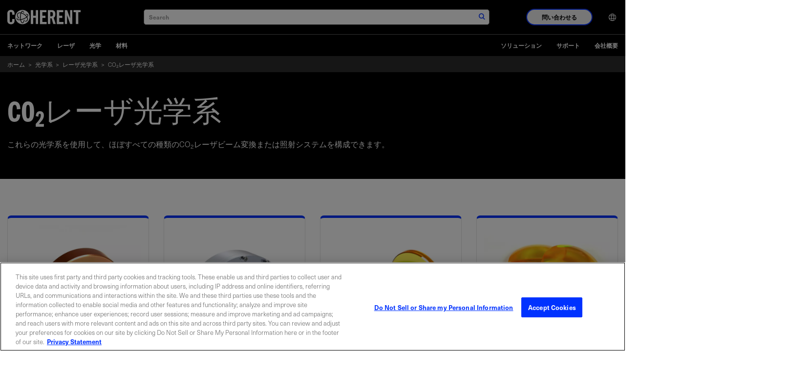

--- FILE ---
content_type: text/html;charset=utf-8
request_url: https://www.coherent.com/ja/optics/laser-optics/co2-laser-optics
body_size: 31403
content:

<!DOCTYPE HTML>
<html lang="ja">
<head>
    <meta charset="UTF-8"/>
    <title>CO₂レーザ光学系 | Coherent</title>
    
    
    <meta name="description" content="これらの光学系を使用して、ほぼすべての種類のCO₂レーザビーム変換または照射システムを構成できます。"/>
    <meta name="template" content="basic-page"/>
    <meta name="viewport" content="width=device-width, initial-scale=1"/>
    <!-- Google Tag Manager -->
    <script>(function(w,d,s,l,i){w[l]=w[l]||[];w[l].push({'gtm.start':
            new Date().getTime(),event:'gtm.js'});var f=d.getElementsByTagName(s)[0],
        j=d.createElement(s),dl=l!='dataLayer'?'&l='+l:'';j.async=true;j.src=
        'https://www.googletagmanager.com/gtm.js?id='+i+dl;f.parentNode.insertBefore(j,f);
    })(window,document,'script','dataLayer','GTM-WHB4DVT');</script>
    <!-- End Google Tag Manager -->
    
    
    <link rel="alternate" href="https://www.coherent.com/optics/laser-optics/co2-laser-optics" hreflang="x-default"/>
    
    <link rel="alternate" href="https://www.coherent.com/ja/optics/laser-optics/co2-laser-optics" hreflang="ja-jp"/>
    
    <link rel="alternate" href="https://www.coherent.com/de/optics/laser-optics/co2-laser-optics" hreflang="de-de"/>
    
    <link rel="alternate" href="https://www.coherent.com/ko/optics/laser-optics/co2-laser-optics" hreflang="ko-kr"/>
    
    <link rel="alternate" href="https://www.coherent.com/optics/laser-optics/co2-laser-optics" hreflang="en-us"/>
    
    <link rel="alternate" href="https://www.coherent.com/zh/optics/laser-optics/co2-laser-optics" hreflang="zh-cn"/>
    
    

<!--only for staging env add noindex to avoid crawling of our staging site-->
<meta name="robots" content="index,follow"/>
<meta property="og:locale" content="ja"/>
<meta property="og:type" content="product-family"/>
<meta property="og:title" content="CO₂レーザ光学系 | Coherent"/>
<meta property="og:description" content="これらの光学系を使用して、ほぼすべての種類のCO₂レーザビーム変換または照射システムを構成できます。"/>
<meta property="og:url" content="https://www.coherent.com/ja/optics/laser-optics/co2-laser-optics"/>
<meta property="og:site_name"/>
<meta property="og:image" content="https://www.coherent.com/content/dam/coherent/site/en/products/optics/general-optics/lenses-and-mirrors/optics-general-lenses-mirrors.jpg"/>




<meta property="og:timestamp" content="2025-03-05T09:22:17Z"/>





<meta property="og:isExternalUrl" content="false"/>
<meta property="og:dateYear" content="2025"/>
<meta property="og:dateMonth" content="3月"/>
<link rel="canonical" href="https://www.coherent.com/ja/optics/laser-optics/co2-laser-optics"/>

<!-- additional no index for google search engine if there is already noindex -->
<meta name="googlebot" content="index,follow"/>

<meta property="cardTitle" content="CO₂レーザ光学系"/>

<!-- exe file related properties-->






<!-- zip file related properties-->






<!-- video file related properties-->







<link rel="manifest" href="/content/dam/coherent/site/en/images/icons/favicons/manifest.json"/>
<link rel="shortcut icon" href="/content/dam/coherent/site/en/images/icons/favicons/favicon.ico"/>
<link rel="apple-touch-icon" sizes="57x57" href="/content/dam/coherent/site/en/images/icons/favicons/apple-icon-57x57.png"/>
<link rel="apple-touch-icon" sizes="60x60" href="/content/dam/coherent/site/en/images/icons/favicons/apple-icon-60x60.png"/>
<link rel="apple-touch-icon" sizes="72x72" href="/content/dam/coherent/site/en/images/icons/favicons/apple-icon-72x72.png"/>
<link rel="apple-touch-icon" sizes="76x76" href="/content/dam/coherent/site/en/images/icons/favicons/apple-icon-76x76.png"/>
<link rel="apple-touch-icon" sizes="114x114" href="/content/dam/coherent/site/en/images/icons/favicons/apple-icon-114x114.png"/>
<link rel="apple-touch-icon" sizes="120x120" href="/content/dam/coherent/site/en/images/icons/favicons/apple-icon-120x120.png"/>
<link rel="apple-touch-icon" sizes="144x144" href="/content/dam/coherent/site/en/images/icons/favicons/apple-icon-144x144.png"/>
<link rel="apple-touch-icon" sizes="152x152" href="/content/dam/coherent/site/en/images/icons/favicons/apple-icon-152x152.png"/>
<link rel="apple-touch-icon" sizes="180x180" href="/content/dam/coherent/site/en/images/icons/favicons/apple-icon-180x180.png"/>
<link rel="icon" type="image/png" sizes="192x192" href="/content/dam/coherent/site/en/images/icons/favicons/android-icon-192x192.png"/>
<link rel="icon" type="image/png" sizes="32x32" href="/content/dam/coherent/site/en/images/icons/favicons/favicon-32x32.png"/>
<link rel="icon" type="image/png" sizes="96x96" href="/content/dam/coherent/site/en/images/icons/favicons/favicon-96x96.png"/>
<link rel="icon" type="image/png" sizes="16x16" href="/content/dam/coherent/site/en/images/icons/favicons/favicon-16x16.png"/>
<meta name="msapplication-TileColor" content="#ffffff"/>
<meta name="msapplication-TileImage" content="/content/dam/coherent/site/en/images/icons/favicons/ms-icon-144x144.png"/>
<meta name="theme-color" content="#ffffff"/>
   <!-- <sly data-sly-include="head.links.html"></sly>-->
    

    

    
    
<link rel="stylesheet" href="/etc.clientlibs/coherentweb/clientlibs/clientlib-base.min.70267407c54bfd3d524dbb8e5bf56862.css" type="text/css">



    
    
<link rel="stylesheet" href="/etc.clientlibs/coherentweb/clientlibs/clientlib-dependencies.min.d41d8cd98f00b204e9800998ecf8427e.css" type="text/css">
<link rel="stylesheet" href="/etc.clientlibs/coherentweb/clientlibs/clientlib-reskin.min.86b7be52f7db2dd53930ade20599a043.css" type="text/css">







    
    
    

    
    
    
    

    
    

</head>
<body class="pagebasic page basicpage" id="pagebasic-712e452cec">

<!-- Google Tag Manager (noscript) -->
<noscript><iframe src="https://www.googletagmanager.com/ns.html?id=GTM-WHB4DVT" height="0" width="0" style="display:none;visibility:hidden"></iframe></noscript>
<!-- End Google Tag Manager (noscript) -->

<!-- Not using data layer so commenting for now-->
<!--<script data-sly-test.dataLayerEnabled="">-->
<!--    window.adobeDataLayer = window.adobeDataLayer || [];-->
<!--    adobeDataLayer.push({-->
<!--        page: JSON.parse(""),-->
<!--        event:'cmp:show',-->
<!--        eventInfo: {-->
<!--            path: 'page.pagebasic\u002D712e452cec'-->
<!--        }-->
<!--    });-->
<!--</script>-->


    




    



    
<div class="root container responsivegrid">

    
    
    
    <div id="container-b3280d573e" class="cmp-container">
        
        <header class="experiencefragment cmp-site-header">
<div id="experiencefragment-45cfaaf59d" class="cmp-experiencefragment cmp-experiencefragment--header">


    
    
    
    <div id="container-1ad3d1cf25" class="cmp-container">
        
        <div class="site-navigation cmp-site-nav cmp-site-nav--dark">


<nav class="site-nav" data-module="SiteNavigation">
    <div class="site-nav wrapper">
        <div class="site-nav__container-left">
            <a class="site-nav__logo" href="/ja">
                
                
                    <svg xmlns="http://www.w3.org/2000/svg" width="150" height="50" viewBox="0 0 509.2 100" xml:space="preserve"><path d="M33.7 33.8v-7.5c0-8.2-3.8-11.7-8.1-11.7-6.7 0-8.9 3.5-8.9 10.8v49.3c0 7.3 2.2 10.8 8.9 10.8 6.1 0 8.1-3.5 8.1-9.8V63.9h16.7v11.2c0 13.7-8.1 24.9-24.8 24.9C8.1 100 0 88.8 0 75.1V25C0 11.2 8.1 0 25.6 0c16.7 0 24.8 12.1 24.8 26.7v7.1H33.7zM163 98.7V1.3h16.7V41h17.8V1.3h16.7v97.3h-16.7V55.5h-17.8v43.1H163zm63.8 0V1.3h44.7v14.6h-28V41h21.6v14.6h-21.6v28.6h29.9v14.6h-46.6zm71.9 0H282V1.3h23.5c18.7 0 28.3 8 28.3 28.7 0 15.6-6.1 22-11.7 24.5l14.2 44.1h-17l-11.9-40.3c-2.2.3-5.7.4-8.6.4v40zm0-53.7h5.9c9 0 12.4-3.4 12.4-15s-3.4-15-12.4-15h-5.9v30zm45.1 53.7V1.3h44.7v14.6h-28V41h21.6v14.6h-21.6v28.6h29.9v14.6h-46.6zm56.1 0V1.3h15.5L435.8 57h.3V1.3h15.1v97.3h-14.6l-21.3-60.8h-.3v60.8h-15.1zm76.4-82.8h-16.2V1.3h49.1v14.6H493v82.7h-16.7V15.9zM105.2 0c-27.6 0-50 22.4-50 50s22.4 50 50 50 50-22.4 50-50-22.4-50-50-50zm35 74.1c-3.4 4.9-9.4 7.5-17 7.5.5-1.4 1-2.9 1.4-4.5 5.4-.3 9.7-2.2 12-5.5 2.9-4.2 2.6-10.5-.9-17.5-.2-.4-.4-.9-.7-1.3-6.5 4.9-15.2 9.5-24.1 12.7-5.4 2-10.9 3.6-16 4.6.6 2.8 1.3 5.3 2.1 7.6 2.3 6.5 5.3 10.4 8 10.4 3.5 0 7.7-6.4 10.1-17.5 1.6-.6 3.3-1.3 4.9-2-1 5.4-2.4 10.1-4.1 13.9-3.7 8.2-8 10-10.9 10-3.4 0-8.3-2.3-12.2-13.3-.9-2.5-1.7-5.3-2.3-8.3-3 .4-5.9.7-8.6.7h-.6c-11.2 0-14.9-3.7-16.1-6.9-.8-2.2-.8-5.5 2.2-9.8.8 1.3 1.7 2.7 2.7 4-.9 1.7-1.2 3.1-.8 4.3.9 2.5 5.4 4 11.9 4h.6c2.5 0 5.1-.3 7.9-.7-.8-5.2-1.2-10.8-1.2-16.6 0-9.4 1.3-19 3.6-26.8-.6-.1-1.2-.2-1.8-.2-1.1-.1-2.2-.2-3.2-.2-6.3 0-11 1.9-13.5 5.6-2.9 4.2-2.6 10.4.9 17.5 2.3 4.5 5.9 9.5 10.4 13.7-3.1.3-5.9.2-5.9.2-3.5-3.8-6.4-7.9-8.4-12-4.2-8.5-4.4-16.3-.6-21.9 3.4-4.9 9.4-7.5 17.1-7.5 1.2 0 2.4.1 3.6.2.9.1 1.9.2 2.8.4 2.8-6.9 6.7-11.5 11.6-11.5 5 0 9.4 5 12.4 13.8-1-.6-2-1.1-3-1.7l-3-1.5c-1.9-3.9-4.2-6.3-6.3-6.3-2.4 0-5 2.9-7.2 8 7 1.8 14.2 5.2 21 9.8 6.9 4.8 12.7 10.4 16.9 16.4 3.9-3.7 5.7-7.1 4.9-9.4-.7-2-3.6-3.3-7.9-3.8-1.6-1.6-3.4-3.1-5.2-4.6h1c8.7 0 14.5 2.4 16.1 6.9 1.7 4.6-1.2 9.7-6.6 14.7.4.7.8 1.5 1.2 2.2 4.5 8.8 4.7 16.6.8 22.2zm-23.5-40.8c-6.5-4.5-13.5-7.7-20.1-9.3-2.3 7.1-3.5 16.2-3.5 25.9 0 5.5.4 10.9 1.1 15.8 4.9-1 10-2.5 15.2-4.4 9.2-3.4 17.4-7.7 23.3-12.4-3.9-5.6-9.4-11-16-15.6z"/></svg>
                
            </a>
            <span class="site-nav__spacer"></span>
            <div class="site-nav__mobile-controls">
                <div class="site-nav__search" data-module="GlobalSearch" data-resultpageurl="/ja/search-results"></div>
                <button class="site-nav__menu-control site-nav__mobile-toggle hide-nav-up" id="toggle-mobileNavContainer" aria-controls="mobileNavContainer">
                    <span class="icon icon-menu site-nav__menu-icon-closed">
                        <span class="visually-hidden">ナビゲーション メニューを開く</span>
                    </span>
                    <span class="icon icon-close site-nav__menu-icon-opened">
                        <span class="visually-hidden">ナビゲーション メニューを閉じる</span>
                    </span>
                </button>
            </div>
        </div>
        <div class="site-nav__container" id="mobileNavContainer" aria-labelledby="toggle-mobileNavContainer">
            <div class="site-nav__cta-group">
                <button class="site-nav__sales-btn btn btn--outline-blue" data-modal-open="header-modal" data-module="Modal">問い合わせる</button>
            </div>
            <ul class="site-nav__menu">
                <li class="site-nav__menu-item site-nav__menu-item--lang">
                    <button class="site-nav__menu-control site-nav__lang-selector"><span class="site-nav__item-label"><span class="icon icon-language"></span><span class="hide-nav-up">English (US)</span></span><span class="icon icon-chevron-r hide-nav-up"></span>
                    </button>
                    <div class="site-nav__lang-list" id="language" aria-hidden="true" aria-labelledby="toggle-language">
                        <button class="site-nav__menu-control site-nav__lang-selector site-nav__lang-selector--close "><span class="icon icon-language"></span><span class="hide-nav-up">English (US)</span></span><span class="icon icon-chevron-l hide-nav-up"></span></button>
                        <ul>
                            
                                <li class="lang-item" data-lang="en-US" data-lang-label="English (US)">
                                    <a href="/optics/laser-optics/co2-laser-optics">English (US)</a>
                                </li>
                            
                                <li class="lang-item" data-lang="de" data-lang-label="Deutsch">
                                    <a href="/de/optics/laser-optics/co2-laser-optics">Deutsch</a>
                                </li>
                            
                                <li class="lang-item" data-lang="zh" data-lang-label="中文">
                                    <a href="/zh/optics/laser-optics/co2-laser-optics">中文</a>
                                </li>
                            
                                <li class="lang-item" data-lang="ja" data-lang-label="日本語">
                                    <a href="/ja/optics/laser-optics/co2-laser-optics">日本語</a>
                                </li>
                            
                                <li class="lang-item" data-lang="ko" data-lang-label="한국어">
                                    <a href="/ko/optics/laser-optics/co2-laser-optics">한국어</a>
                                </li>
                            
                        </ul>
                    </div>
                </li>
            </ul>
        </div>
        <div class="modal modal--sales" id="header-modal" aria-hidden="true">
            <div class="modal__overlay" tabindex="-1" data-modal-close>
                <div class="modal__container" role="dialog" aria-modal="true" aria-labelledby="sales-hero-title">
                    <div class="modal__header">
                        <div class="wrapper">
                            <div class="row">
                                <div class="col col-12">
                                    <span class="logo-dark">
                                        
                                        
                                            <svg xmlns="http://www.w3.org/2000/svg" width="150" height="50" viewBox="0 0 509.2 100" xml:space="preserve"><path d="M33.7 33.8v-7.5c0-8.2-3.8-11.7-8.1-11.7-6.7 0-8.9 3.5-8.9 10.8v49.3c0 7.3 2.2 10.8 8.9 10.8 6.1 0 8.1-3.5 8.1-9.8V63.9h16.7v11.2c0 13.7-8.1 24.9-24.8 24.9C8.1 100 0 88.8 0 75.1V25C0 11.2 8.1 0 25.6 0c16.7 0 24.8 12.1 24.8 26.7v7.1H33.7zM163 98.7V1.3h16.7V41h17.8V1.3h16.7v97.3h-16.7V55.5h-17.8v43.1H163zm63.8 0V1.3h44.7v14.6h-28V41h21.6v14.6h-21.6v28.6h29.9v14.6h-46.6zm71.9 0H282V1.3h23.5c18.7 0 28.3 8 28.3 28.7 0 15.6-6.1 22-11.7 24.5l14.2 44.1h-17l-11.9-40.3c-2.2.3-5.7.4-8.6.4v40zm0-53.7h5.9c9 0 12.4-3.4 12.4-15s-3.4-15-12.4-15h-5.9v30zm45.1 53.7V1.3h44.7v14.6h-28V41h21.6v14.6h-21.6v28.6h29.9v14.6h-46.6zm56.1 0V1.3h15.5L435.8 57h.3V1.3h15.1v97.3h-14.6l-21.3-60.8h-.3v60.8h-15.1zm76.4-82.8h-16.2V1.3h49.1v14.6H493v82.7h-16.7V15.9zM105.2 0c-27.6 0-50 22.4-50 50s22.4 50 50 50 50-22.4 50-50-22.4-50-50-50zm35 74.1c-3.4 4.9-9.4 7.5-17 7.5.5-1.4 1-2.9 1.4-4.5 5.4-.3 9.7-2.2 12-5.5 2.9-4.2 2.6-10.5-.9-17.5-.2-.4-.4-.9-.7-1.3-6.5 4.9-15.2 9.5-24.1 12.7-5.4 2-10.9 3.6-16 4.6.6 2.8 1.3 5.3 2.1 7.6 2.3 6.5 5.3 10.4 8 10.4 3.5 0 7.7-6.4 10.1-17.5 1.6-.6 3.3-1.3 4.9-2-1 5.4-2.4 10.1-4.1 13.9-3.7 8.2-8 10-10.9 10-3.4 0-8.3-2.3-12.2-13.3-.9-2.5-1.7-5.3-2.3-8.3-3 .4-5.9.7-8.6.7h-.6c-11.2 0-14.9-3.7-16.1-6.9-.8-2.2-.8-5.5 2.2-9.8.8 1.3 1.7 2.7 2.7 4-.9 1.7-1.2 3.1-.8 4.3.9 2.5 5.4 4 11.9 4h.6c2.5 0 5.1-.3 7.9-.7-.8-5.2-1.2-10.8-1.2-16.6 0-9.4 1.3-19 3.6-26.8-.6-.1-1.2-.2-1.8-.2-1.1-.1-2.2-.2-3.2-.2-6.3 0-11 1.9-13.5 5.6-2.9 4.2-2.6 10.4.9 17.5 2.3 4.5 5.9 9.5 10.4 13.7-3.1.3-5.9.2-5.9.2-3.5-3.8-6.4-7.9-8.4-12-4.2-8.5-4.4-16.3-.6-21.9 3.4-4.9 9.4-7.5 17.1-7.5 1.2 0 2.4.1 3.6.2.9.1 1.9.2 2.8.4 2.8-6.9 6.7-11.5 11.6-11.5 5 0 9.4 5 12.4 13.8-1-.6-2-1.1-3-1.7l-3-1.5c-1.9-3.9-4.2-6.3-6.3-6.3-2.4 0-5 2.9-7.2 8 7 1.8 14.2 5.2 21 9.8 6.9 4.8 12.7 10.4 16.9 16.4 3.9-3.7 5.7-7.1 4.9-9.4-.7-2-3.6-3.3-7.9-3.8-1.6-1.6-3.4-3.1-5.2-4.6h1c8.7 0 14.5 2.4 16.1 6.9 1.7 4.6-1.2 9.7-6.6 14.7.4.7.8 1.5 1.2 2.2 4.5 8.8 4.7 16.6.8 22.2zm-23.5-40.8c-6.5-4.5-13.5-7.7-20.1-9.3-2.3 7.1-3.5 16.2-3.5 25.9 0 5.5.4 10.9 1.1 15.8 4.9-1 10-2.5 15.2-4.4 9.2-3.4 17.4-7.7 23.3-12.4-3.9-5.6-9.4-11-16-15.6z"/></svg>
                                        
                                    </span>
                                    <button class="modal__close" aria-label="閉じる" data-modal-close>閉じる</button>
                                </div>
                            </div>
                        </div>
                    </div>
                    <div class="modal__content" id="sales-hero-content">
                        <div><div class="xfpage page basicpage">


    
    <div id="container-385f487ca6" class="cmp-container">
        


<div class="aem-Grid aem-Grid--12 aem-Grid--default--12 ">
    
    <div class="layout aem-GridColumn aem-GridColumn--default--12">

<div class="layout-container bg-image-dark lines--none justify-content-center align-items-default" data-cmp-is="layoutcontainer">
    <div class="layout-container__background">
        <!-- TODO: Update this output to whatever is right for dynamic media and add in alt text -->
        <img src="/content/dam/coherent/site/en/images/photography/forms/form-background.jpg"/>
    </div>
    
    <div class="layout-container__content">


<div class="aem-Grid aem-Grid--12 aem-Grid--default--12 ">
    
    <div class="column aem-GridColumn aem-GridColumn--default--12">

<div data-cmp-is="columns">
    <div class="wrapper">
        <div class="row">

            
                
                
                
                
                
                    <div class="col col-12 col-sm-5">


<div class="aem-Grid aem-Grid--12 aem-Grid--default--12 ">
    
    <div class="scriptcontainer aem-GridColumn aem-GridColumn--default--12">
<style>
.form.blue .submit input {
background-color: black;
    border: 2px solid black;
}
</style>

<div class="embeded-form bg-blue" data-cmp-is="embededform">
  <div class="embeded-form__content">
    
    <div class="embeded-form__body">

        <form accept-charset="UTF-8" method="post" action="https://go.coherent.com/l/191222/2022-02-03/n4hnp5" class="form contactUsPForm blue" id="pardot-form-header">
           
                <!---->
                <p class="ohnohpffb">
                    <label for="name"></label>
                    <input autocomplete="off" name="name" id="name" placeholder="Name">
                </p>

                <p class="ohnohpffb">
                    <label for="email"></label>
                    <input autocomplete="off" name="email" id="email" placeholder="Email">
                </p>
                <!---->

               <p class="form-field  first_field pd-text required required-custom    ">
                   <input required type="text" name="191222_175504pi_191222_175504_96121" value="" class="text" size="30" maxlength="40" onchange="" onfocus="" placeholder="名前 *">
           
               </p>
               <p class="form-field  second_field pd-text required required-custom    ">
                   <input required type="text" name="191222_175506pi_191222_175506_50387" value="" class="text" size="30" maxlength="80" onchange="" onfocus="" placeholder="姓（苗字）*">
               </p>
           
               <p class="form-field pd-text required required-custom    ">
                   <input required type="text" name="191222_175510pi_191222_175510_50341" value="" class="text" size="30" maxlength="255" onfocus="" placeholder="Eメール *">
               </p>
           
               <p class="form-field pd-text required required-custom    ">
                   <input id="phone_header" type="text" name="phone_header" value="" class="text" size="30" maxlength="40" onchange="" onfocus="" placeholder="電話番号 *">
               </p>
           
               <p class="form-field pd-text     ">
                   <input required type="text" name="191222_175508pi_191222_175508_17384" value="" class="text" size="30" maxlength="255" onchange="" onfocus="" placeholder="会社名、機関名 *">
               </p>
        
               <p class="form-field pd-select required required-custom    ">
                   <select id="country_header" required name="country_header" class="select" onchange=""><option value="" selected="selected">国 *</option>
                    <option value="United States">United States</option>
                    <option value="Canada">Canada</option>
                    <option value="Afghanistan">Afghanistan</option>
                    <option value="Aland Islands">Aland Islands</option>
                    <option value="Albania">Albania</option>
                    <option value="Algeria">Algeria</option>
                    <option value="American Samoa">American Samoa</option>
                    <option value="Andorra">Andorra</option>
                    <option value="Angola">Angola</option>
                    <option value="Anguilla">Anguilla</option>
                    <option value="Antarctica">Antarctica</option>
                    <option value="Antigua and Barbuda">Antigua and Barbuda</option>
                    <option value="Argentina">Argentina</option>
                    <option value="Armenia">Armenia</option>
                    <option value="Aruba">Aruba</option>
                    <option value="Australia">Australia</option>
                    <option value="Austria">Austria</option>
                    <option value="Azerbaijan">Azerbaijan</option>
                    <option value="Bahamas">Bahamas</option>
                    <option value="Bahrain">Bahrain</option>
                    <option value="Bangladesh">Bangladesh</option>
                    <option value="Barbados">Barbados</option>
                    <option value="Belarus">Belarus</option>
                    <option value="Belgium">Belgium</option>
                    <option value="Belize">Belize</option>
                    <option value="Benin">Benin</option>
                    <option value="Bermuda">Bermuda</option>
                    <option value="Bhutan">Bhutan</option>
                    <option value="Bolivia">Bolivia</option>
                    <option value="Bosnia and Herzegovina">Bosnia and Herzegovina</option>
                    <option value="Botswana">Botswana</option>
                    <option value="Brazil">Brazil</option>
                    <option value="British Indian Ocean Territory">British Indian Ocean Territory</option>
                    <option value="British Virgin Islands">British Virgin Islands</option>
                    <option value="Brunei Darussalam">Brunei Darussalam</option>
                    <option value="Bulgaria">Bulgaria</option>
                    <option value="Burkina Faso">Burkina Faso</option>
                    <option value="Burundi">Burundi</option>
                    <option value="Cambodia">Cambodia</option>
                    <option value="Cameroon">Cameroon</option>
                    <option value="Cape Verde">Cape Verde</option>
                    <option value="Cayman Islands">Cayman Islands</option>
                    <option value="Central African Republic">Central African Republic</option>
                    <option value="Chad">Chad</option>
                    <option value="Chile">Chile</option>
                    <option value="China">China</option>
                    <option value="Christmas Island">Christmas Island</option>
                    <option value="Cocos (Keeling) Islands">Cocos (Keeling) Islands</option>
                    <option value="Colombia">Colombia</option>
                    <option value="Comoros">Comoros</option>
                    <option value="Congo & (Brazzaville)">Congo&nbsp;(Brazzaville)</option>
                    <option value="Congo, (Kinshasa)">Congo, (Kinshasa)</option>
                    <option value="Cook Islands">Cook Islands</option>
                    <option value="Costa Rica">Costa Rica</option>
                    <option value="Croatia">Croatia</option>
                    <option value="Cuba">Cuba</option>
                    <option value="Curaçao">Curaçao</option>
                    <option value="Cyprus">Cyprus</option>
                    <option value="Czech Republic">Czech Republic</option>
                    <option value="Côte d'Ivoire">Côte d'Ivoire</option>
                    <option value="Democratic Republic of the Congo">Democratic Republic of the Congo</option>
                    <option value="Denmark">Denmark</option>
                    <option value="Djibouti">Djibouti</option>
                    <option value="Dominica">Dominica</option>
                    <option value="Dominican Republic">Dominican Republic</option>
                    <option value="East Timor">East Timor</option>
                    <option value="Ecuador">Ecuador</option>
                    <option value="Egypt">Egypt</option>
                    <option value="El Salvador">El Salvador</option>
                    <option value="Equatorial Guinea">Equatorial Guinea</option>
                    <option value="Eritrea">Eritrea</option>
                    <option value="Estonia">Estonia</option>
                    <option value="Ethiopia">Ethiopia</option>
                    <option value="Falkland Islands (Malvinas)">Falkland Islands (Malvinas)</option>
                    <option value="Faroe Islands">Faroe Islands</option>
                    <option value="Fiji">Fiji</option>
                    <option value="Finland">Finland</option>
                    <option value="France">France</option>
                    <option value="French Guiana">French Guiana</option>
                    <option value="French Polynesia">French Polynesia</option>
                    <option value="French Southern Territories">French Southern Territories</option>
                    <option value="Gabon">Gabon</option>
                    <option value="Gambia">Gambia</option>
                    <option value="Georgia">Georgia</option>
                    <option value="Germany">Germany</option>
                    <option value="Ghana">Ghana</option>
                    <option value="Gibraltar">Gibraltar</option>
                    <option value="Greece">Greece</option>
                    <option value="Greenland">Greenland</option>
                    <option value="Grenada">Grenada</option>
                    <option value="Guadeloupe">Guadeloupe</option>
                    <option value="Guam">Guam</option>
                    <option value="Guatemala">Guatemala</option>
                    <option value="Guernsey">Guernsey</option>
                    <option value="Guinea">Guinea</option>
                    <option value="Guinea-Bissau">Guinea-Bissau</option>
                    <option value="Guyana">Guyana</option>
                    <option value="Haiti">Haiti</option>
                    <option value="Honduras">Honduras</option>
                    <option value="Hong Kong, SAR China">Hong Kong, SAR China</option>
                    <option value="Hungary">Hungary</option>
                    <option value="Iceland">Iceland</option>
                    <option value="India">India</option>
                    <option value="Indonesia">Indonesia</option>
                    <option value="Iran, Islamic Republic of">Iran, Islamic Republic of</option>
                    <option value="Iraq">Iraq</option>
                    <option value="Ireland">Ireland</option>
                    <option value="Isle of Man">Isle of Man</option>
                    <option value="Israel">Israel</option>
                    <option value="Italy">Italy</option>
                    <option value="Ivory Coast">Ivory Coast</option>
                    <option value="Jamaica">Jamaica</option>
                    <option value="Japan">Japan</option>
                    <option value="Jersey">Jersey</option>
                    <option value="Jordan">Jordan</option>
                    <option value="Kazakhstan">Kazakhstan</option>
                    <option value="Kenya">Kenya</option>
                    <option value="Kiribati">Kiribati</option>
                    <option value="Kosovo">Kosovo</option>
                    <option value="Kuwait">Kuwait</option>
                    <option value="Kyrgyzstan">Kyrgyzstan</option>
                    <option value="Lao PDR">Lao PDR</option>
                    <option value="Latvia">Latvia</option>
                    <option value="Lebanon">Lebanon</option>
                    <option value="Lesotho">Lesotho</option>
                    <option value="Liberia">Liberia</option>
                    <option value="Libya">Libya</option>
                    <option value="Liechtenstein">Liechtenstein</option>
                    <option value="Lithuania">Lithuania</option>
                    <option value="Luxembourg">Luxembourg</option>
                    <option value="Macao, SAR China">Macao, SAR China</option>
                    <option value="Macedonia">Macedonia</option>
                    <option value="Madagascar">Madagascar</option>
                    <option value="Malawi">Malawi</option>
                    <option value="Malaysia">Malaysia</option>
                    <option value="Maldives">Maldives</option>
                    <option value="Mali">Mali</option>
                    <option value="Malta">Malta</option>
                    <option value="Marshall Islands">Marshall Islands</option>
                    <option value="Martinique">Martinique</option>
                    <option value="Mauritania">Mauritania</option>
                    <option value="Mauritius">Mauritius</option>
                    <option value="Mayotte">Mayotte</option>
                    <option value="Mexico">Mexico</option>
                    <option value="Micronesia, Federated States of">Micronesia, Federated States of</option>
                    <option value="Moldova">Moldova</option>
                    <option value="Monaco">Monaco</option>
                    <option value="Mongolia">Mongolia</option>
                    <option value="Montenegro">Montenegro</option>
                    <option value="Montserrat">Montserrat</option>
                    <option value="Morocco">Morocco</option>
                    <option value="Mozambique">Mozambique</option>
                    <option value="Myanmar">Myanmar</option>
                    <option value="Namibia">Namibia</option>
                    <option value="Nauru">Nauru</option>
                    <option value="Nepal">Nepal</option>
                    <option value="Netherlands">Netherlands</option>
                    <option value="Netherlands Antilles">Netherlands Antilles</option>
                    <option value="New Caledonia">New Caledonia</option>
                    <option value="New Zealand">New Zealand</option>
                    <option value="Nicaragua">Nicaragua</option>
                    <option value="Niger">Niger</option>
                    <option value="Nigeria">Nigeria</option>
                    <option value="Niue">Niue</option>
                    <option value="Norfolk Island">Norfolk Island</option>
                    <option value="North Korea">North Korea</option>
                    <option value="North Macedonia">North Macedonia</option>
                    <option value="Northern Mariana Islands">Northern Mariana Islands</option>
                    <option value="Norway">Norway</option>
                    <option value="Oman">Oman</option>
                    <option value="Pakistan">Pakistan</option>
                    <option value="Palau">Palau</option>
                    <option value="Palestine">Palestine</option>
                    <option value="Panama">Panama</option>
                    <option value="Papua New Guinea">Papua New Guinea</option>
                    <option value="Paraguay">Paraguay</option>
                    <option value="Peru">Peru</option>
                    <option value="Philippines">Philippines</option>
                    <option value="Pitcairn">Pitcairn</option>
                    <option value="Poland">Poland</option>
                    <option value="Portugal">Portugal</option>
                    <option value="Puerto Rico">Puerto Rico</option>
                    <option value="Qatar">Qatar</option>
                    <option value="Romania">Romania</option>
                    <option value="Russian">Russian</option>
                    <option value="Rwanda">Rwanda</option>
                    <option value="Réunion">Réunion</option>
                    <option value="Saint-Barthélemy">Saint-Barthélemy</option>
                    <option value="Saint Helena">Saint Helena</option>
                    <option value="Saint Kitts and Nevis">Saint Kitts and Nevis</option>
                    <option value="Saint Lucia">Saint Lucia</option>
                    <option value="Saint-Martin">Saint-Martin</option>
                    <option value="Saint Pierre and Miquelon">Saint Pierre and Miquelon</option>
                    <option value="Saint Vincent and Grenadines">Saint Vincent and Grenadines</option>
                    <option value="Samoa">Samoa</option>
                    <option value="San Marino">San Marino</option>
                    <option value="Sao Tome and Principe">Sao Tome and Principe</option>
                    <option value="Saudi Arabia">Saudi Arabia</option>
                    <option value="Senegal">Senegal</option>
                    <option value="Serbia">Serbia</option>
                    <option value="Seychelles">Seychelles</option>
                    <option value="Sierra Leone">Sierra Leone</option>
                    <option value="Singapore">Singapore</option>
                    <option value="Slovakia">Slovakia</option>
                    <option value="Slovenia">Slovenia</option>
                    <option value="Solomon Islands">Solomon Islands</option>
                    <option value="Somalia">Somalia</option>
                    <option value="South Africa">South Africa</option>
                    <option value="South Korea">South Korea</option>
                    <option value="South Sudan">South Sudan</option>
                    <option value="Spain">Spain</option>
                    <option value="Sri Lanka">Sri Lanka</option>
                    <option value="Sudan">Sudan</option>
                    <option value="Suriname">Suriname</option>
                    <option value="Svalbard and Jan Mayen Islands">Svalbard and Jan Mayen Islands</option>
                    <option value="Swaziland">Swaziland</option>
                    <option value="Sweden">Sweden</option>
                    <option value="Switzerland">Switzerland</option>
                    <option value="Syria">Syria</option>
                    <option value="Taiwan">Taiwan</option>
                    <option value="Tajikistan">Tajikistan</option>
                    <option value="Tanzania, United Republic of">Tanzania, United Republic of</option>
                    <option value="Thailand">Thailand</option>
                    <option value="Togo">Togo</option>
                    <option value="Tokelau">Tokelau</option>
                    <option value="Tonga">Tonga</option>
                    <option value="Trinidad and Tobago">Trinidad and Tobago</option>
                    <option value="Tunisia">Tunisia</option>
                    <option value="Turkey">Turkey</option>
                    <option value="Turkmenistan">Turkmenistan</option>
                    <option value="Turks and Caicos Islands">Turks and Caicos Islands</option>
                    <option value="Tuvalu">Tuvalu</option>
                    <option value="U.S. Virgin Islands">U.S. Virgin Islands</option>
                    <option value="Uganda">Uganda</option>
                    <option value="Ukraine">Ukraine</option>
                    <option value="United Arab Emirates">United Arab Emirates</option>
                    <option value="United Kingdom">United Kingdom</option>
                    <option value="Uruguay">Uruguay</option>
                    <option value="Uzbekistan">Uzbekistan</option>
                    <option value="Vanuatu">Vanuatu</option>
                    <option value="Vatican City">Vatican City</option>
                    <option value="Venezuela & (Bolivarian Republic)">Venezuela&nbsp;(Bolivarian Republic)</option>
                    <option value="Vietnam">Vietnam</option>
                    <option value="Wallis and Futuna Islands">Wallis and Futuna Islands</option>
                    <option value="Western Sahara">Western Sahara</option>
                    <option value="Yemen">Yemen</option>
                    <option value="Zambia">Zambia</option>
                    <option value="Zimbabwe">Zimbabwe</option>
                    </select>                 
                </p>
           
               <p class="form-field  comments pd-textarea ">        
                   <textarea name="191222_169917pi_191222_169917_61319" onchange="" cols="40" rows="10" class="standard" placeholder="コメント（お問い合わせ内容） "></textarea>
               </p>
        
               <p class="form-field  Active_Opt_In pd-checkbox">
                   <label class="field-label visually-hidden">Opt In</label>
                    <span class="value"><span><input type="checkbox" name="191222_158452pi_191222_158452_46856" id="activeoptin_header" value="" onchange=""><label class="inline" for="activeoptin_header">同意します。Coherentのニュースやプロモーションをメールで送信</label></span></span>
               <!-- CHANGE TO RELATIVE LINKS -->
                   <span class="description" id="en-privacy_header"><a class="privacy-link" href="https://www.coherent.com/company/coherent-privacy-statement" target="_top">プライバシー</a></span>
               
           </p>

           <p class="form-field  pd-hidden  hidden">   
                <input type="hidden" name="utm_source_header" id="utm_source_header" value="">
            </p>

            <p class="form-field  pd-hidden  hidden">
                <input type="hidden" name="utm_medium_header" id="utm_medium_header" value="">
            </p>
           
           <p class="form-field  Hidden_Form_Submission_Page pd-hidden  hidden   ">
               <input type="hidden" name="hiddenFormSubmissionPage_header" id="hiddenFormSubmissionPage_header" value="">
           </p>
           
               <!-- forces IE5-8 to correctly submit UTF8 content  -->
               <input name="_utf8" type="hidden" value="☃">
           
               <p class="submit">
                   <input type="submit" accesskey="s" value="送信" id="form_submit">

               </p>
               <p class="required-form-item"><span style="font-size:10px;"> 必須 *</span></p>
           </form>
           
           <script type="text/javascript" src="https://www.coherent.com/content/dam/coherent/site/en/web-assets/js/forms/pardot-main.min.js"></script>
           <script type="text/javascript">

            setHiddenFields("_header");
            window.addEventListener('load', function () {
                setEventListener("_header");
            });
            var activeoptin = document.getElementById("activeoptin_header");
            activeoptin.addEventListener("focusout", function() {
                activeoptin.checked === true ? activeoptin.value = "true" : activeoptin.value = "false"
            })
            </script>

    
    <div class="embeded-form__footer">
      <p style="font-size:15px;line-height: 2rem;text-transform:uppercase"><br>テクニカルサポートやサービスが必要な場合は、<a href="https://www.coherent.com/ja/support">サポート</a>をご覧ください。</b></p>

    </div>
    </div>
    
  </div>
</div>
</div>
<div class="layout aem-GridColumn aem-GridColumn--default--12">

<div class="layout-container bg-black lines--none justify-content-default align-items-default" data-cmp-is="layoutcontainer">
    
    
    <div class="layout-container__content">


<div class="aem-Grid aem-Grid--12 aem-Grid--default--12 ">
    
    <div class="experiencefragment aem-GridColumn aem-GridColumn--default--12">
<div id="experiencefragment-3dc68ce99d" class="cmp-experiencefragment cmp-experiencefragment--privacy-statement">


    
    <div id="container-c537e6f39a" class="cmp-container">
        


<div class="aem-Grid aem-Grid--12 aem-Grid--default--12 ">
    
    <div class="text aem-GridColumn aem-GridColumn--default--12">
<div id="text-48c8acaf5b" class="cmp-text">
    <p style="font-size: 14.0px;"><a href="https://www.coherent.com/legal/privacy-statement">Privacy Policy</a></p>

</div>

    
</div>

    
</div>

    </div>

    
</div>

    
</div>

    
</div>
</div>
</div>
</div>

    
</div>
</div>
                
            


            

            

            

        </div>
    </div>
</div>
</div>

    
</div>
</div>
</div>
</div>

    
</div>

    </div>

    
</div>
</div>
                    </div>
              </div>
            </div>
        </div>
    </div>
    <div class="site-nav__container-last">
        <div class="wrapper">
            <ul class="site-nav__menu">
                
                    <li class="site-nav__menu-item">
                        <button class="site-nav__menu-control site-nav__menu-trigger" id="trigger-menu0" data-trigger="menu0" aria-expanded="false" aria-controls="menu0"><span class="site-nav__item-label">ネットワーク</span><span class="icon icon-chevron-r hide-nav-up"></span></button>
                        
                    </li>
                
                    <li class="site-nav__menu-item">
                        <button class="site-nav__menu-control site-nav__menu-trigger" id="trigger-menu1" data-trigger="menu1" aria-expanded="false" aria-controls="menu1"><span class="site-nav__item-label">レーザ</span><span class="icon icon-chevron-r hide-nav-up"></span></button>
                        
                    </li>
                
                    <li class="site-nav__menu-item">
                        <button class="site-nav__menu-control site-nav__menu-trigger" id="trigger-menu2" data-trigger="menu2" aria-expanded="false" aria-controls="menu2"><span class="site-nav__item-label">光学</span><span class="icon icon-chevron-r hide-nav-up"></span></button>
                        
                    </li>
                
                    <li class="site-nav__menu-item">
                        <button class="site-nav__menu-control site-nav__menu-trigger" id="trigger-menu3" data-trigger="menu3" aria-expanded="false" aria-controls="menu3"><span class="site-nav__item-label">材料</span><span class="icon icon-chevron-r hide-nav-up"></span></button>
                        
                    </li>
                
            </ul>
            <ul class="site-nav__menu">
                
                    <li class="site-nav__menu-item">
                        <button class="site-nav__menu-control site-nav__menu-trigger" id="trigger-menu4" data-trigger="menu4" aria-expanded="false" aria-controls="menu4"><span class="site-nav__item-label">ソリューション</span><span class="icon icon-chevron-r hide-nav-up"></span></button>
                        
                    </li>
                
                    <li class="site-nav__menu-item">
                        
                        <a class="site-nav__menu-control site-nav__link" href="/ja/support"><span class="site-nav__item-label">サポート</span></a>
                    </li>
                
                    <li class="site-nav__menu-item">
                        <button class="site-nav__menu-control site-nav__menu-trigger" id="trigger-menu6" data-trigger="menu6" aria-expanded="false" aria-controls="menu6"><span class="site-nav__item-label">会社概要</span><span class="icon icon-chevron-r hide-nav-up"></span></button>
                        
                    </li>
                
            </ul>
            
                <div class="site-nav__mega-menu" id="menu0" aria-hidden="true" aria-labelledby="trigger-menu0"><div class="xfpage page basicpage">


    
    <div id="container-af226dbc21" class="cmp-container">
        


<div class="aem-Grid aem-Grid--12 aem-Grid--default--12 ">
    
    <div class="global-megamenu aem-GridColumn aem-GridColumn--default--12">

<div class="mega-menu bg-white">
    <div class="wrapper">
        <div class="row">
            <div class="col col-12 mega-menu__left">
                <button class="mega-menu__breadcrumb"><span class="icon icon-chevron-l"></span>Networking</button>
                

<div data-cmp-is="columns">
    <div class="wrapper">
        <div class="row">

            


            

            

            
                <div class="col col-12 col-sm-3">


<div class="aem-Grid aem-Grid--12 aem-Grid--default--12 ">
    
    <div class="linkedlist aem-GridColumn aem-GridColumn--default--12">

<div class="linked-list" data-cmp-is="linkedlist" data-module="LinkedList">
    <div class="linked-list__heading">
        
            <a href="/ja/networking/transceivers" class="linked-list__heading__text">
                光トランシーバー
            </a>
        
        
        
            <button class="linked-list__toggle">
                <span class="visually-hidden">Open</span>
                <span class="icon-chevron-d"></span>
            </button>
        
    </div>
    <ul class="linked-list__content">
        
            <li class="linked-list__item">
                <a class="btn btn--text " href="/ja/networking/transceivers/datacom" target="_self">
                    
                    データコム光トランシーバー
                    
                </a>
            </li>
        
            <li class="linked-list__item">
                <a class="btn btn--text " href="/ja/networking/transceivers/telecom" target="_self">
                    
                    電気通信光トランシーバー
                    
                </a>
            </li>
        
    </ul>
</div></div>
<div class="linkedlist aem-GridColumn aem-GridColumn--default--12">

<div class="linked-list" data-cmp-is="linkedlist" data-module="LinkedList">
    <div class="linked-list__heading">
        
            <a href="/ja/networking/active-optical-cables" class="linked-list__heading__text">
                アクティブ光ケーブル (AOC)
            </a>
        
        
        
            <button class="linked-list__toggle">
                <span class="visually-hidden">Open</span>
                <span class="icon-chevron-d"></span>
            </button>
        
    </div>
    <ul class="linked-list__content">
        
    </ul>
</div></div>
<div class="linkedlist aem-GridColumn aem-GridColumn--default--12">

<div class="linked-list" data-cmp-is="linkedlist" data-module="LinkedList">
    <div class="linked-list__heading">
        
            <a href="/ja/networking/direct-attach-cables" class="linked-list__heading__text">
                ダイレクトアタッチケーブル（DAC）
            </a>
        
        
        
            <button class="linked-list__toggle">
                <span class="visually-hidden">Open</span>
                <span class="icon-chevron-d"></span>
            </button>
        
    </div>
    <ul class="linked-list__content">
        
    </ul>
</div></div>
<div class="linkedlist aem-GridColumn aem-GridColumn--default--12">

<div class="linked-list" data-cmp-is="linkedlist" data-module="LinkedList">
    <div class="linked-list__heading">
        
            <a href="/ja/networking/optical-instrumentation" class="linked-list__heading__text">
                光学装置組込み
            </a>
        
        
        
            <button class="linked-list__toggle">
                <span class="visually-hidden">Open</span>
                <span class="icon-chevron-d"></span>
            </button>
        
    </div>
    <ul class="linked-list__content">
        
    </ul>
</div></div>

    
</div>
</div>
                <div class="col col-12 col-sm-3">


<div class="aem-Grid aem-Grid--12 aem-Grid--default--12 ">
    
    <div class="linkedlist aem-GridColumn aem-GridColumn--default--12">

<div class="linked-list" data-cmp-is="linkedlist" data-module="LinkedList">
    <div class="linked-list__heading">
        
            <a href="/ja/networking/optoelectronic-devices" class="linked-list__heading__text">
                オプトエレクトロニクスデバイス
            </a>
        
        
        
            <button class="linked-list__toggle">
                <span class="visually-hidden">Open</span>
                <span class="icon-chevron-d"></span>
            </button>
        
    </div>
    <ul class="linked-list__content">
        
            <li class="linked-list__item">
                <a class="btn btn--text " href="/ja/networking/optoelectronic-devices/datacom-vcsel-photodiodes" target="_self">
                    
                    データ通信用VCSELおよびフォトダイオード
                    
                </a>
            </li>
        
            <li class="linked-list__item">
                <a class="btn btn--text " href="/ja/networking/optoelectronic-devices/inp-optoelectronics" target="_self">
                    
                     InPオプトエレクトロニクス
                    
                </a>
            </li>
        
            <li class="linked-list__item">
                <a class="btn btn--text " href="/ja/networking/optoelectronic-devices/integrated-circuits" target="_self">
                    
                    集積回路
                    
                </a>
            </li>
        
    </ul>
</div></div>

    
</div>
</div>
                <div class="col col-12 col-sm-3">


<div class="aem-Grid aem-Grid--12 aem-Grid--default--12 ">
    
    <div class="linkedlist aem-GridColumn aem-GridColumn--default--12">

<div class="linked-list" data-cmp-is="linkedlist" data-module="LinkedList">
    <div class="linked-list__heading">
        
            <a href="/ja/networking/communication-components" class="linked-list__heading__text">
                通信コンポーネント
            </a>
        
        
        
            <button class="linked-list__toggle">
                <span class="visually-hidden">Open</span>
                <span class="icon-chevron-d"></span>
            </button>
        
    </div>
    <ul class="linked-list__content">
        
            <li class="linked-list__item">
                <a class="btn btn--text " href="/ja/networking/communication-components/detectors-receivers" target="_self">
                    
                    高速検出器および受光器
                    
                </a>
            </li>
        
            <li class="linked-list__item">
                <a class="btn btn--text " href="/ja/networking/communication-components/dynamic-components" target="_self">
                    
                    動的コンポーネント
                    
                </a>
            </li>
        
            <li class="linked-list__item">
                <a class="btn btn--text " href="/ja/networking/communication-components/ic-trosa" target="_self">
                    
                    IC-TROSA
                    
                </a>
            </li>
        
            <li class="linked-list__item">
                <a class="btn btn--text " href="/ja/networking/communication-components/passive-components" target="_self">
                    
                    パッシブコンポーネント
                    
                </a>
            </li>
        
            <li class="linked-list__item">
                <a class="btn btn--text " href="/ja/networking/communication-components/pump-lasers" target="_self">
                    
                    励起レーザ
                    
                </a>
            </li>
        
    </ul>
</div></div>

    
</div>
</div>
                <div class="col col-12 col-sm-3">


<div class="aem-Grid aem-Grid--12 aem-Grid--default--12 ">
    
    <div class="linkedlist aem-GridColumn aem-GridColumn--default--12">

<div class="linked-list" data-cmp-is="linkedlist" data-module="LinkedList">
    <div class="linked-list__heading">
        
            <a href="/ja/networking/wavelength-management" class="linked-list__heading__text">
                波長管理
            </a>
        
        
        
            <button class="linked-list__toggle">
                <span class="visually-hidden">Open</span>
                <span class="icon-chevron-d"></span>
            </button>
        
    </div>
    <ul class="linked-list__content">
        
            <li class="linked-list__item">
                <a class="btn btn--text " href="/ja/networking/wavelength-management/amplifiers" target="_self">
                    
                    増幅器
                    
                </a>
            </li>
        
            <li class="linked-list__item">
                <a class="btn btn--text " href="/ja/networking/wavelength-management/dynamic-modules" target="_self">
                    
                    動的モジュール
                    
                </a>
            </li>
        
            <li class="linked-list__item">
                <a class="btn btn--text " href="/ja/networking/wavelength-management/optical-monitoring" target="_self">
                    
                    光学監視
                    
                </a>
            </li>
        
            <li class="linked-list__item">
                <a class="btn btn--text " href="/ja/networking/wavelength-management/passive-modules" target="_self">
                    
                    パッシブモジュール
                    
                </a>
            </li>
        
            <li class="linked-list__item">
                <a class="btn btn--text " href="/ja/networking/wavelength-management/pluggable-optical-line-system" target="_self">
                    
                    プラグイン可能光回線システム (POLS)
                    
                </a>
            </li>
        
            <li class="linked-list__item">
                <a class="btn btn--text " href="/ja/networking/wavelength-management/subsystems-line-cards" target="_self">
                    
                    サブシステムとラインカード
                    
                </a>
            </li>
        
            <li class="linked-list__item">
                <a class="btn btn--text " href="/ja/networking/wavelength-management/wss" target="_self">
                    
                    WSS – 波長選択スイッチ
                    
                </a>
            </li>
        
    </ul>
</div></div>

    
</div>
</div>
            

        </div>
    </div>
</div>

            </div>
        </div>
    </div>
</div>
</div>

    
</div>

    </div>

    
</div>
</div>
            
                <div class="site-nav__mega-menu" id="menu1" aria-hidden="true" aria-labelledby="trigger-menu1"><div class="xfpage page basicpage">


    
    <div id="container-9fa8da2d5d" class="cmp-container">
        


<div class="aem-Grid aem-Grid--12 aem-Grid--default--12 ">
    
    <div class="global-megamenu aem-GridColumn aem-GridColumn--default--12">

<div class="mega-menu bg-white">
    <div class="wrapper">
        <div class="row">
            <div class="col col-12 mega-menu__left">
                <button class="mega-menu__breadcrumb"><span class="icon icon-chevron-l"></span>レーザ</button>
                

<div data-cmp-is="columns">
    <div class="wrapper">
        <div class="row">

            


            

            

            
                <div class="col col-12 col-sm-3">


<div class="aem-Grid aem-Grid--12 aem-Grid--default--12 ">
    
    <div class="linkedlist aem-GridColumn aem-GridColumn--default--12">

<div class="linked-list" data-cmp-is="linkedlist" data-module="LinkedList">
    <div class="linked-list__heading">
        
            <a href="/ja/lasers" class="linked-list__heading__text">
                レーザ
            </a>
        
        
        
            <button class="linked-list__toggle">
                <span class="visually-hidden">Open</span>
                <span class="icon-chevron-d"></span>
            </button>
        
    </div>
    <ul class="linked-list__content">
        
            <li class="linked-list__item">
                <a class="btn btn--text " href="/ja/lasers/co2" target="_self">
                    
                    CO2レーザ
                    
                </a>
            </li>
        
            <li class="linked-list__item">
                <a class="btn btn--text " href="/ja/lasers/diode-modules" target="_self">
                    
                    半導体レーザモジュール
                    
                </a>
            </li>
        
            <li class="linked-list__item">
                <a class="btn btn--text " href="/ja/lasers/diode" target="_self">
                    
                    半導体レーザ
                    
                </a>
            </li>
        
            <li class="linked-list__item">
                <a class="btn btn--text " href="/ja/lasers/excimer" target="_self">
                    
                    エキシマレーザ
                    
                </a>
            </li>
        
            <li class="linked-list__item">
                <a class="btn btn--text " href="/ja/lasers/machine-vision" target="_self">
                    
                    マシンビジョンレーザ
                    
                </a>
            </li>
        
            <li class="linked-list__item">
                <a class="btn btn--text " href="/ja/lasers/fiber" target="_self">
                    
                    ファイバーレーザ
                    
                </a>
            </li>
        
            <li class="linked-list__item">
                <a class="btn btn--text " href="/ja/lasers/ion" target="_self">
                    
                    イオンレーザ
                    
                </a>
            </li>
        
            <li class="linked-list__item">
                <a class="btn btn--text " href="/ja/lasers/cw-solid-state" target="_self">
                    
                    連続発振固体レーザ 
                    
                </a>
            </li>
        
            <li class="linked-list__item">
                <a class="btn btn--text " href="/ja/lasers/amplifiers" target="_self">
                    
                    ウルトラファーストレーザ・再生増幅器 
                    
                </a>
            </li>
        
            <li class="linked-list__item">
                <a class="btn btn--text " href="/ja/lasers/oscillators" target="_self">
                    
                    ウルトラファーストレーザ・オシレータ
                    
                </a>
            </li>
        
            <li class="linked-list__item">
                <a class="btn btn--text " href="/ja/lasers/ultrashort-pulse" target="_self">
                    
                    超短パルスレーザ
                    
                </a>
            </li>
        
            <li class="linked-list__item">
                <a class="btn btn--text " href="/ja/lasers/nanosecond" target="_self">
                    
                    ナノ秒レーザ
                    
                </a>
            </li>
        
            <li class="linked-list__item">
                <a class="btn btn--text " href="/ja/lasers/laser-engine" target="_self">
                    
                    レーザエンジン
                    
                </a>
            </li>
        
    </ul>
</div></div>

    
</div>
</div>
                <div class="col col-12 col-sm-3">


<div class="aem-Grid aem-Grid--12 aem-Grid--default--12 ">
    
    <div class="linkedlist aem-GridColumn aem-GridColumn--default--12">

<div class="linked-list" data-cmp-is="linkedlist" data-module="LinkedList">
    <div class="linked-list__heading">
        
            <a href="/ja/machines-systems" class="linked-list__heading__text">
                マシン &amp; システム
            </a>
        
        
        
            <button class="linked-list__toggle">
                <span class="visually-hidden">Open</span>
                <span class="icon-chevron-d"></span>
            </button>
        
    </div>
    <ul class="linked-list__content">
        
            <li class="linked-list__item">
                <a class="btn btn--text " href="/ja/machines-systems/laser-cutting-drilling" target="_self">
                    
                    レーザ切断/ドリリング
                    
                </a>
            </li>
        
            <li class="linked-list__item">
                <a class="btn btn--text " href="/ja/machines-systems/laser-marking-engraving" target="_self">
                    
                    レーザマーキングおよび彫刻
                    
                </a>
            </li>
        
            <li class="linked-list__item">
                <a class="btn btn--text " href="/ja/machines-systems/laser-welding" target="_self">
                    
                    レーザ溶接 
                    
                </a>
            </li>
        
            <li class="linked-list__item">
                <a class="btn btn--text " href="/ja/machines-systems/uv-lasers" target="_self">
                    
                    UVレーザーシステム
                    
                </a>
            </li>
        
            <li class="linked-list__item">
                <a class="btn btn--text " href="/ja/machines-systems/laser-framework-software" target="_self">
                    
                    レーザーソフトウェアプラットフォーム
                    
                </a>
            </li>
        
            <li class="linked-list__item">
                <a class="btn btn--text " href="/ja/machines-systems/laser-framework-accessories" target="_self">
                    
                    レーザ フレームワーク アクセサリ
                    
                </a>
            </li>
        
    </ul>
</div></div>

    
</div>
</div>
                <div class="col col-12 col-sm-3">


<div class="aem-Grid aem-Grid--12 aem-Grid--default--12 ">
    
    <div class="linkedlist aem-GridColumn aem-GridColumn--default--12">

<div class="linked-list" data-cmp-is="linkedlist" data-module="LinkedList">
    <div class="linked-list__heading">
        
            <a href="/ja/components-accessories" class="linked-list__heading__text">
                コンポーネントとアクセサリ
            </a>
        
        
        
            <button class="linked-list__toggle">
                <span class="visually-hidden">Open</span>
                <span class="icon-chevron-d"></span>
            </button>
        
    </div>
    <ul class="linked-list__content">
        
            <li class="linked-list__item">
                <a class="btn btn--text " href="/ja/components-accessories/diode-lasers" target="_self">
                    
                    半導体レーザコンポーネント
                    
                </a>
            </li>
        
            <li class="linked-list__item">
                <a class="btn btn--text " href="/ja/components-accessories/sensing-lasers" target="_self">
                    
                    センシング用レーザ
                    
                </a>
            </li>
        
            <li class="linked-list__item">
                <a class="btn btn--text " href="/ja/components-accessories/specialty-optical-fibers" target="_self">
                    
                    特殊光ファイバー
                    
                </a>
            </li>
        
            <li class="linked-list__item">
                <a class="btn btn--text " href="/ja/components-accessories/fiber-sensor-components" target="_self">
                    
                    ファイバーセンサーコンポーネント
                    
                </a>
            </li>
        
            <li class="linked-list__item">
                <a class="btn btn--text " href="/ja/components-accessories/optical-fiber-assemblies" target="_self">
                    
                    光ファイバーアセンブリ
                    
                </a>
            </li>
        
            <li class="linked-list__item">
                <a class="btn btn--text " href="/ja/components-accessories/beam-delivery" target="_self">
                    
                    ビーム伝送コンポーネント 
                    
                </a>
            </li>
        
            <li class="linked-list__item">
                <a class="btn btn--text " href="/ja/components-accessories/processing-heads" target="_self">
                    
                    加工ヘッド
                    
                </a>
            </li>
        
            <li class="linked-list__item">
                <a class="btn btn--text " href="/ja/components-accessories/hpl-se-pumps-seeds" target="_self">
                    
                    HPL SE 励起とシード
                    
                </a>
            </li>
        
    </ul>
</div></div>

    
</div>
</div>
                <div class="col col-12 col-sm-3">


<div class="aem-Grid aem-Grid--12 aem-Grid--default--12 ">
    
    <div class="linkedlist aem-GridColumn aem-GridColumn--default--12">

<div class="linked-list" data-cmp-is="linkedlist" data-module="LinkedList">
    <div class="linked-list__heading">
        
            <a href="/ja/laser-power-energy-measurement" class="linked-list__heading__text">
                レーザ計測機器
            </a>
        
        
        
            <button class="linked-list__toggle">
                <span class="visually-hidden">Open</span>
                <span class="icon-chevron-d"></span>
            </button>
        
    </div>
    <ul class="linked-list__content">
        
            <li class="linked-list__item">
                <a class="btn btn--text " href="/ja/laser-power-energy-measurement/energy-sensors" target="_self">
                    
                    レーザエネルギーセンサー
                    
                </a>
            </li>
        
            <li class="linked-list__item">
                <a class="btn btn--text " href="/ja/laser-power-energy-measurement/power-sensors" target="_self">
                    
                    レーザパワーセンサー
                    
                </a>
            </li>
        
            <li class="linked-list__item">
                <a class="btn btn--text " href="/ja/laser-power-energy-measurement/meters" target="_self">
                    
                    レーザメーター
                    
                </a>
            </li>
        
            <li class="linked-list__item">
                <a class="btn btn--text " href="/ja/laser-power-energy-measurement/beam-diagnostics" target="_self">
                    
                    ビーム診断
                    
                </a>
            </li>
        
            <li class="linked-list__item">
                <a class="btn btn--text " href="/ja/laser-power-energy-measurement/accessories" target="_self">
                    
                    測定アクセサリ
                    
                </a>
            </li>
        
            <li class="linked-list__item">
                <a class="btn btn--text " href="/ja/laser-power-energy-measurement/photodetectors" target="_self">
                    
                    光検出器
                    
                </a>
            </li>
        
    </ul>
</div></div>

    
</div>
</div>
            

        </div>
    </div>
</div>

            </div>
        </div>
    </div>
</div>
</div>

    
</div>

    </div>

    
</div>
</div>
            
                <div class="site-nav__mega-menu" id="menu2" aria-hidden="true" aria-labelledby="trigger-menu2"><div class="xfpage page basicpage">


    
    <div id="container-19482459f0" class="cmp-container">
        


<div class="aem-Grid aem-Grid--12 aem-Grid--default--12 ">
    
    <div class="global-megamenu aem-GridColumn aem-GridColumn--default--12">

<div class="mega-menu bg-white">
    <div class="wrapper">
        <div class="row">
            <div class="col col-12 mega-menu__left">
                <button class="mega-menu__breadcrumb"><span class="icon icon-chevron-l"></span>Optics</button>
                

<div data-cmp-is="columns">
    <div class="wrapper">
        <div class="row">

            


            

            

            
                <div class="col col-12 col-sm-3">


<div class="aem-Grid aem-Grid--12 aem-Grid--default--12 ">
    
    <div class="linkedlist aem-GridColumn aem-GridColumn--default--12">

<div class="linked-list" data-cmp-is="linkedlist" data-module="LinkedList">
    <div class="linked-list__heading">
        
            <a href="/ja/optics/filters" class="linked-list__heading__text">
                フィルタ
            </a>
        
        
        
            <button class="linked-list__toggle">
                <span class="visually-hidden">Open</span>
                <span class="icon-chevron-d"></span>
            </button>
        
    </div>
    <ul class="linked-list__content">
        
    </ul>
</div></div>
<div class="linkedlist aem-GridColumn aem-GridColumn--default--12">

<div class="linked-list" data-cmp-is="linkedlist" data-module="LinkedList">
    <div class="linked-list__heading">
        
            <a href="/ja/optics/optical-devices-and-subassemblies" class="linked-list__heading__text">
                光デバイスとサブアセンブリ
            </a>
        
        
        
            <button class="linked-list__toggle">
                <span class="visually-hidden">Open</span>
                <span class="icon-chevron-d"></span>
            </button>
        
    </div>
    <ul class="linked-list__content">
        
    </ul>
</div></div>
<div class="linkedlist aem-GridColumn aem-GridColumn--default--12">

<div class="linked-list" data-cmp-is="linkedlist" data-module="LinkedList">
    <div class="linked-list__heading">
        
            <a href="/ja/optics/thermal-imaging" class="linked-list__heading__text">
                サーマルイメージング
            </a>
        
        
        
            <button class="linked-list__toggle">
                <span class="visually-hidden">Open</span>
                <span class="icon-chevron-d"></span>
            </button>
        
    </div>
    <ul class="linked-list__content">
        
    </ul>
</div></div>
<div class="linkedlist aem-GridColumn aem-GridColumn--default--12">

<div class="linked-list" data-cmp-is="linkedlist" data-module="LinkedList">
    <div class="linked-list__heading">
        
            <a href="/ja/optics/tios" class="linked-list__heading__text">
                Tinsley のカスタムオプティクス
            </a>
        
        
        
            <button class="linked-list__toggle">
                <span class="visually-hidden">Open</span>
                <span class="icon-chevron-d"></span>
            </button>
        
    </div>
    <ul class="linked-list__content">
        
    </ul>
</div></div>
<div class="linkedlist aem-GridColumn aem-GridColumn--default--12">

<div class="linked-list" data-cmp-is="linkedlist" data-module="LinkedList">
    <div class="linked-list__heading">
        
            <a href="/ja/optics/crystals" class="linked-list__heading__text">
                結晶
            </a>
        
        
        
            <button class="linked-list__toggle">
                <span class="visually-hidden">Open</span>
                <span class="icon-chevron-d"></span>
            </button>
        
    </div>
    <ul class="linked-list__content">
        
            <li class="linked-list__item">
                <a class="btn btn--text " href="/ja/optics/crystals/bulk-optical-materials" target="_self">
                    
                    バルク光学材料
                    
                </a>
            </li>
        
            <li class="linked-list__item">
                <a class="btn btn--text " href="/ja/optics/crystals/gain-crystals" target="_self">
                    
                    レーザゲイン結晶
                    
                </a>
            </li>
        
            <li class="linked-list__item">
                <a class="btn btn--text " href="/ja/optics/crystals/nonlinear-crystals" target="_self">
                    
                    非線形結晶
                    
                </a>
            </li>
        
            <li class="linked-list__item">
                <a class="btn btn--text " href="/ja/optics/crystals/sapphire-windows" target="_self">
                    
                    サファイアウインドウ
                    
                </a>
            </li>
        
            <li class="linked-list__item">
                <a class="btn btn--text " href="/ja/optics/crystals/specialty-crystals" target="_self">
                    
                    特殊な結晶
                    
                </a>
            </li>
        
    </ul>
</div></div>

    
</div>
</div>
                <div class="col col-12 col-sm-3">


<div class="aem-Grid aem-Grid--12 aem-Grid--default--12 ">
    
    <div class="linkedlist aem-GridColumn aem-GridColumn--default--12">

<div class="linked-list" data-cmp-is="linkedlist" data-module="LinkedList">
    <div class="linked-list__heading">
        
            <a href="/ja/optics/laser-optics" class="linked-list__heading__text">
                レーザ光学
            </a>
        
        
        
            <button class="linked-list__toggle">
                <span class="visually-hidden">Open</span>
                <span class="icon-chevron-d"></span>
            </button>
        
    </div>
    <ul class="linked-list__content">
        
            <li class="linked-list__item">
                <a class="btn btn--text " href="/ja/optics/laser-optics/1-micron-optics" target="_self">
                    
                    1ミクロン光学系
                    
                </a>
            </li>
        
            <li class="linked-list__item">
                <a class="btn btn--text " href="/ja/optics/laser-optics/co-laser-optics" target="_self">
                    
                    CO レーザー光学系
                    
                </a>
            </li>
        
            <li class="linked-list__item">
                <a class="btn btn--text " href="/ja/optics/laser-optics/co2-laser-optics" target="_self">
                    
                    CO₂レーザ光学系
                    
                </a>
            </li>
        
            <li class="linked-list__item">
                <a class="btn btn--text " href="/ja/optics/laser-optics/dispersive-mirrors" target="_self">
                    
                    分散ミラー
                    
                </a>
            </li>
        
            <li class="linked-list__item">
                <a class="btn btn--text " href="/ja/optics/laser-optics/f-theta-scan-lenses" target="_self">
                    
                     fシータ (fΘ) スキャンレンズ
                    
                </a>
            </li>
        
    </ul>
</div></div>

    
</div>
</div>
                <div class="col col-12 col-sm-3">


<div class="aem-Grid aem-Grid--12 aem-Grid--default--12 ">
    
    <div class="linkedlist aem-GridColumn aem-GridColumn--default--12">

<div class="linked-list" data-cmp-is="linkedlist" data-module="LinkedList">
    <div class="linked-list__heading">
        
            <a href="/ja/optics/general-optics" class="linked-list__heading__text">
                一般的なオプティクス
            </a>
        
        
        
            <button class="linked-list__toggle">
                <span class="visually-hidden">Open</span>
                <span class="icon-chevron-d"></span>
            </button>
        
    </div>
    <ul class="linked-list__content">
        
            <li class="linked-list__item">
                <a class="btn btn--text " href="/ja/optics/general-optics/diffractive-optics" target="_self">
                    
                    回折光学系
                    
                </a>
            </li>
        
            <li class="linked-list__item">
                <a class="btn btn--text " href="/ja/optics/general-optics/lenses-mirrors" target="_self">
                    
                    レンズとミラー
                    
                </a>
            </li>
        
            <li class="linked-list__item">
                <a class="btn btn--text " href="/ja/optics/general-optics/microscope-instrumentation-optics" target="_self">
                    
                    顕微鏡と計測器
                    
                </a>
            </li>
        
            <li class="linked-list__item">
                <a class="btn btn--text " href="/ja/optics/general-optics/polarizers" target="_self">
                    
                    偏光子（ ポラライザー）
                    
                </a>
            </li>
        
            <li class="linked-list__item">
                <a class="btn btn--text " href="/ja/optics/general-optics/transmissive-optics" target="_self">
                    
                    透過光学系
                    
                </a>
            </li>
        
    </ul>
</div></div>

    
</div>
</div>
                <div class="col col-12 col-sm-3">


<div class="aem-Grid aem-Grid--12 aem-Grid--default--12 ">
    
    <div class="linkedlist aem-GridColumn aem-GridColumn--default--12">

<div class="linked-list" data-cmp-is="linkedlist" data-module="LinkedList">
    <div class="linked-list__heading">
        
            <a href="/ja/optics/capabilities" class="linked-list__heading__text">
                製造能力
            </a>
        
        
        
            <button class="linked-list__toggle">
                <span class="visually-hidden">Open</span>
                <span class="icon-chevron-d"></span>
            </button>
        
    </div>
    <ul class="linked-list__content">
        
            <li class="linked-list__item">
                <a class="btn btn--text " href="/ja/optics/capabilities/assembly" target="_self">
                    
                    組み立て
                    
                </a>
            </li>
        
            <li class="linked-list__item">
                <a class="btn btn--text " href="/ja/optics/capabilities/coating" target="_self">
                    
                    コーティング
                    
                </a>
            </li>
        
            <li class="linked-list__item">
                <a class="btn btn--text " href="/ja/optics/capabilities/fabrication" target="_self">
                    
                    製造
                    
                </a>
            </li>
        
            <li class="linked-list__item">
                <a class="btn btn--text " href="/ja/optics/capabilities/materials" target="_self">
                    
                    材料
                    
                </a>
            </li>
        
            <li class="linked-list__item">
                <a class="btn btn--text " href="/ja/optics/capabilities/metrology" target="_self">
                    
                    計測
                    
                </a>
            </li>
        
            <li class="linked-list__item">
                <a class="btn btn--text " href="/ja/optics/capabilities/quality-assurance" target="_self">
                    
                    品質保証
                    
                </a>
            </li>
        
    </ul>
</div></div>

    
</div>
</div>
            

        </div>
    </div>
</div>

            </div>
        </div>
    </div>
</div>
</div>

    
</div>

    </div>

    
</div>
</div>
            
                <div class="site-nav__mega-menu" id="menu3" aria-hidden="true" aria-labelledby="trigger-menu3"><div class="xfpage page basicpage">


    
    <div id="container-9f4e017fc9" class="cmp-container">
        


<div class="aem-Grid aem-Grid--12 aem-Grid--default--12 ">
    
    <div class="global-megamenu aem-GridColumn aem-GridColumn--default--12">

<div class="mega-menu bg-white">
    <div class="wrapper">
        <div class="row">
            <div class="col col-12 mega-menu__left">
                <button class="mega-menu__breadcrumb"><span class="icon icon-chevron-l"></span>Materials</button>
                

<div data-cmp-is="columns">
    <div class="wrapper">
        <div class="row">

            


            

            

            
                <div class="col col-12 col-sm-3">


<div class="aem-Grid aem-Grid--12 aem-Grid--default--12 ">
    
    <div class="linkedlist aem-GridColumn aem-GridColumn--default--12">

<div class="linked-list" data-cmp-is="linkedlist" data-module="LinkedList">
    <div class="linked-list__heading">
        
            <a href="/ja/materials/ceramics-metal-matrix" class="linked-list__heading__text">
                セラミックス
            </a>
        
        
        
            <button class="linked-list__toggle">
                <span class="visually-hidden">Open</span>
                <span class="icon-chevron-d"></span>
            </button>
        
    </div>
    <ul class="linked-list__content">
        
            <li class="linked-list__item">
                <a class="btn btn--text " href="/ja/materials/ceramics-metal-matrix/composites-capabilities" target="_self">
                    
                    セラミックスの機能
                    
                </a>
            </li>
        
            <li class="linked-list__item">
                <a class="btn btn--text " href="/ja/materials/ceramics-metal-matrix/metal-matrix-composites" target="_self">
                    
                    金属マトリックス複合材料
                    
                </a>
            </li>
        
            <li class="linked-list__item">
                <a class="btn btn--text " href="/ja/materials/ceramics-metal-matrix/reaction-bonded-ceramics" target="_self">
                    
                    反応結合SiC
                    
                </a>
            </li>
        
    </ul>
</div></div>
<div class="linkedlist aem-GridColumn aem-GridColumn--default--12">

<div class="linked-list" data-cmp-is="linkedlist" data-module="LinkedList">
    <div class="linked-list__heading">
        
            <a href="/materials/lithium-batteries" class="linked-list__heading__text">
                リチウムバッテリー
            </a>
        
        
        
            <button class="linked-list__toggle">
                <span class="visually-hidden">Open</span>
                <span class="icon-chevron-d"></span>
            </button>
        
    </div>
    <ul class="linked-list__content">
        
            <li class="linked-list__item">
                <a class="btn btn--text " href="/materials/lithium-batteries/lithium-ion-battery-recycling" target="_self">
                    
                    リチウムイオン電池のリサイクル
                    
                </a>
            </li>
        
            <li class="linked-list__item">
                <a class="btn btn--text " href="/materials/lithium-batteries/lithium-sulfur-batteries" target="_self">
                    
                    リチウム硫黄電池
                    
                </a>
            </li>
        
    </ul>
</div></div>

    
</div>
</div>
                <div class="col col-12 col-sm-3">


<div class="aem-Grid aem-Grid--12 aem-Grid--default--12 ">
    
    <div class="linkedlist aem-GridColumn aem-GridColumn--default--12">

<div class="linked-list" data-cmp-is="linkedlist" data-module="LinkedList">
    <div class="linked-list__heading">
        
            <a href="/ja/materials/rare-metals" class="linked-list__heading__text">
                加工材料
            </a>
        
        
        
            <button class="linked-list__toggle">
                <span class="visually-hidden">Open</span>
                <span class="icon-chevron-d"></span>
            </button>
        
    </div>
    <ul class="linked-list__content">
        
            <li class="linked-list__item">
                <a class="btn btn--text " href="/ja/materials/rare-metals/rare-specialty-metals" target="_self">
                    
                    希少特殊金属
                    
                </a>
            </li>
        
            <li class="linked-list__item">
                <a class="btn btn--text " href="/ja/materials/rare-metals/thermoelectrics" target="_self">
                    
                    サーモエレクトリック
                    
                </a>
            </li>
        
            <li class="linked-list__item">
                <a class="btn btn--text " href="/ja/materials/rare-metals/scandium-recovery-technology" target="_self">
                    
                    スカンジウム回収技術
                    
                </a>
            </li>
        
    </ul>
</div></div>
<div class="linkedlist aem-GridColumn aem-GridColumn--default--12">

<div class="linked-list" data-cmp-is="linkedlist" data-module="LinkedList">
    <div class="linked-list__heading">
        
            <a href="/ja/materials/ion-implantation" class="linked-list__heading__text">
                イオンインプラント
            </a>
        
        
        
            <button class="linked-list__toggle">
                <span class="visually-hidden">Open</span>
                <span class="icon-chevron-d"></span>
            </button>
        
    </div>
    <ul class="linked-list__content">
        
            <li class="linked-list__item">
                <a class="btn btn--text " href="/ja/materials/ion-implantation/ion-implanter-disk-refurbishment-coating" target="_self">
                    
                    イオンインプラント装置のディスク再生とコーティング
                    
                </a>
            </li>
        
            <li class="linked-list__item">
                <a class="btn btn--text " href="/ja/materials/ion-implantation/ion-implantation-foundry-services" target="_self">
                    
                    イオンインプラントファウンドリサービス
                    
                </a>
            </li>
        
    </ul>
</div></div>

    
</div>
</div>
                <div class="col col-12 col-sm-3">


<div class="aem-Grid aem-Grid--12 aem-Grid--default--12 ">
    
    <div class="linkedlist aem-GridColumn aem-GridColumn--default--12">

<div class="linked-list" data-cmp-is="linkedlist" data-module="LinkedList">
    <div class="linked-list__heading">
        
            <a href="/ja/materials/wide-bandgap-electronics" class="linked-list__heading__text">
                ワイドバンドギャップエレクトロニクス
            </a>
        
        
        
            <button class="linked-list__toggle">
                <span class="visually-hidden">Open</span>
                <span class="icon-chevron-d"></span>
            </button>
        
    </div>
    <ul class="linked-list__content">
        
            <li class="linked-list__item">
                <a class="btn btn--text " href="/ja/materials/wide-bandgap-electronics/sic-substrates-epitaxy" target="_self">
                    
                     SiC基板とエピタキシー
                    
                </a>
            </li>
        
            <li class="linked-list__item">
                <a class="btn btn--text " href="/ja/materials/wide-bandgap-electronics/sic-power-devices" target="_self">
                    
                    SiCパワーデバイスおよびモジュール
                    
                </a>
            </li>
        
    </ul>
</div></div>

    
</div>
</div>
                <div class="col col-12 col-sm-3">


<div class="aem-Grid aem-Grid--12 aem-Grid--default--12 ">
    
    
    
</div>
</div>
            

        </div>
    </div>
</div>

            </div>
        </div>
    </div>
</div>
</div>

    
</div>

    </div>

    
</div>
</div>
            
            
                <div class="site-nav__mega-menu" id="menu4" aria-hidden="true" aria-labelledby="trigger-menu4"><div class="xfpage page basicpage">


    
    <div id="container-1716cdf77f" class="cmp-container">
        


<div class="aem-Grid aem-Grid--12 aem-Grid--default--12 ">
    
    <div class="global-megamenu aem-GridColumn aem-GridColumn--default--12">

<div class="mega-menu bg-white">
    <div class="wrapper">
        <div class="row">
            <div class="col col-12 mega-menu__left">
                <button class="mega-menu__breadcrumb"><span class="icon icon-chevron-l"></span>ソリューション</button>
                

<div data-cmp-is="columns">
    <div class="wrapper">
        <div class="row">

            


            

            

            
                <div class="col col-12 col-sm-3">


<div class="aem-Grid aem-Grid--12 aem-Grid--default--12 ">
    
    <div class="linkedlist aem-GridColumn aem-GridColumn--default--12">

<div class="linked-list" data-cmp-is="linkedlist" data-module="LinkedList">
    <div class="linked-list__heading linked-list__heading-blue">
        
            <a href="/ja/communications" class="linked-list__heading__text">
                コミュニケーション
            </a>
        
        
        
            <button class="linked-list__toggle">
                <span class="visually-hidden">Open</span>
                <span class="icon-chevron-d"></span>
            </button>
        
    </div>
    <ul class="linked-list__content">
        
            <li class="linked-list__item">
                <a class="btn btn--text " href="/ja/communications/datacom/cloud-networking" target="_self">
                    
                    クラウドネットワーキング
                    
                </a>
            </li>
        
            <li class="linked-list__item">
                <a class="btn btn--text " href="/ja/communications/datacom/enterprise-networking" target="_self">
                    
                    エンタープライズ ネットワーキング
                    
                </a>
            </li>
        
            <li class="linked-list__item">
                <a class="btn btn--text " href="/ja/communications/telecom/terrestrial" target="_self">
                    
                    地上波
                    
                </a>
            </li>
        
            <li class="linked-list__item">
                <a class="btn btn--text " href="/ja/communications/telecom/submarine" target="_self">
                    
                    潜水艦
                    
                </a>
            </li>
        
            <li class="linked-list__item">
                <a class="btn btn--text " href="/communications/telecom/space" target="_self">
                    
                    宇宙
                    
                </a>
            </li>
        
    </ul>
</div></div>

    
</div>
</div>
                <div class="col col-12 col-sm-3">


<div class="aem-Grid aem-Grid--12 aem-Grid--default--12 ">
    
    <div class="linkedlist aem-GridColumn aem-GridColumn--default--12">

<div class="linked-list" data-cmp-is="linkedlist" data-module="LinkedList">
    <div class="linked-list__heading linked-list__heading-blue">
        
            <a href="/ja/industrial" class="linked-list__heading__text">
                産業用
            </a>
        
        
        
            <button class="linked-list__toggle">
                <span class="visually-hidden">Open</span>
                <span class="icon-chevron-d"></span>
            </button>
        
    </div>
    <ul class="linked-list__content">
        
            <li class="linked-list__item linked-list__item-bold">
                <a class="btn btn--text  linked-list__item-bold" href="/ja/industrial/automotive-manufacturing" target="_self">
                    
                    自動車製造
                    
                </a>
            </li>
        
            <li class="linked-list__item">
                <a class="btn btn--text " href="/ja/industrial/automotive-manufacturing/battery-manufacturing" target="_self">
                    
                    ハイブリッド車（HEV)と電気自動車(EV)
                    
                </a>
            </li>
        
            <li class="linked-list__item">
                <a class="btn btn--text " href="/ja/industrial/automotive-manufacturing/body-in-white" target="_self">
                    
                    BIW（ボディインホワイト）
                    
                </a>
            </li>
        
            <li class="linked-list__item">
                <a class="btn btn--text " href="/ja/industrial/automotive-manufacturing/powertrain-components" target="_self">
                    
                    パワートレイン
                    
                </a>
            </li>
        
            <li class="linked-list__item">
                <a class="btn btn--text " href="/ja/industrial/automotive-manufacturing/electric-motor-manufacturing" target="_self">
                    
                    電動モーターの製造
                    
                </a>
            </li>
        
            <li class="linked-list__item">
                <a class="btn btn--text " href="/ja/industrial/automotive-manufacturing/fuel-cell-manufacturing" target="_self">
                    
                    燃料電池の製造
                    
                </a>
            </li>
        
            <li class="linked-list__item linked-list__item-bold">
                <a class="btn btn--text  linked-list__item-bold" href="/ja/industrial/metal-fabrication" target="_self">
                    
                    製造および金属加工
                    
                </a>
            </li>
        
            <li class="linked-list__item linked-list__item-bold">
                <a class="btn btn--text  linked-list__item-bold" href="/ja/industrial/laser-marking-engraving" target="_self">
                    
                    精密マーキング
                    
                </a>
            </li>
        
            <li class="linked-list__item linked-list__item-bold">
                <a class="btn btn--text  linked-list__item-bold" href="/ja/industrial/electronics-manufacturing" target="_self">
                    
                    エレクトロニクス製造
                    
                </a>
            </li>
        
            <li class="linked-list__item linked-list__item-bold">
                <a class="btn btn--text  linked-list__item-bold" href="/ja/industrial/semiconductor-manufacturing" target="_self">
                    
                    半導体製造
                    
                </a>
            </li>
        
            <li class="linked-list__item linked-list__item-bold">
                <a class="btn btn--text  linked-list__item-bold" href="/ja/industrial/displays" target="_self">
                    
                    ディスプレイ製造
                    
                </a>
            </li>
        
            <li class="linked-list__item linked-list__item-bold">
                <a class="btn btn--text  linked-list__item-bold" href="/ja/industrial/pulsed-laser-deposition" target="_self">
                    
                    パルスレーザ蒸着(PLD)
                    
                </a>
            </li>
        
    </ul>
</div></div>

    
</div>
</div>
                <div class="col col-12 col-sm-3">


<div class="aem-Grid aem-Grid--12 aem-Grid--default--12 ">
    
    <div class="linkedlist aem-GridColumn aem-GridColumn--default--12">

<div class="linked-list" data-cmp-is="linkedlist" data-module="LinkedList">
    <div class="linked-list__heading linked-list__heading-blue">
        
            <a href="/ja/electronics" class="linked-list__heading__text">
                エレクトロニクス
            </a>
        
        
        
            <button class="linked-list__toggle">
                <span class="visually-hidden">Open</span>
                <span class="icon-chevron-d"></span>
            </button>
        
    </div>
    <ul class="linked-list__content">
        
            <li class="linked-list__item">
                <a class="btn btn--text " href="/ja/electronics/mobile-devices-wearables" target="_self">
                    
                    モバイルデバイスとウェアラブル　　
                    
                </a>
            </li>
        
            <li class="linked-list__item">
                <a class="btn btn--text " href="/ja/electronics/ar-vr" target="_self">
                    
                    AR （拡張現実）と VR（仮想現実)
                    
                </a>
            </li>
        
            <li class="linked-list__item">
                <a class="btn btn--text " href="/ja/electronics/automotive-electronics" target="_self">
                    
                    カーエレクトロニクス
                    
                </a>
            </li>
        
            <li class="linked-list__item">
                <a class="btn btn--text " href="/ja/electronics/sensing-imaging-ranging" target="_self">
                    
                    センシング、イメージング、測距
                    
                </a>
            </li>
        
    </ul>
</div></div>
<div class="linkedlist aem-GridColumn aem-GridColumn--default--12">

<div class="linked-list" data-cmp-is="linkedlist" data-module="LinkedList">
    <div class="linked-list__heading linked-list__heading-blue">
        
            <a href="/ja/scientific" class="linked-list__heading__text">
                理科学
            </a>
        
        
        
            <button class="linked-list__toggle">
                <span class="visually-hidden">Open</span>
                <span class="icon-chevron-d"></span>
            </button>
        
    </div>
    <ul class="linked-list__content">
        
            <li class="linked-list__item">
                <a class="btn btn--text " href="/ja/scientific/ultrafast-spectroscopy-lasers" target="_self">
                    
                    超高速分光
                    
                </a>
            </li>
        
            <li class="linked-list__item">
                <a class="btn btn--text " href="/ja/scientific/interferometry" target="_self">
                    
                    干渉
                    
                </a>
            </li>
        
            <li class="linked-list__item">
                <a class="btn btn--text " href="/ja/scientific/cold-atoms-quantum-optics" target="_self">
                    
                    冷原子と量子光学
                    
                </a>
            </li>
        
            <li class="linked-list__item">
                <a class="btn btn--text " href="/ja/scientific/titanium-sapphire-lasers" target="_self">
                    
                    チタンサファイア励起
                    
                </a>
            </li>
        
            <li class="linked-list__item">
                <a class="btn btn--text " href="/ja/scientific/mpe" target="_self">
                    
                    多光子励起顕微鏡
                    
                </a>
            </li>
        
            <li class="linked-list__item">
                <a class="btn btn--text " href="/ja/scientific/pulsed-terahertz-generation" target="_self">
                    
                    テラヘルツ発生
                    
                </a>
            </li>
        
            <li class="linked-list__item">
                <a class="btn btn--text " href="/ja/scientific/attosecond-euv-generation" target="_self">
                    
                    アト秒パルス、EUV発生
                    
                </a>
            </li>
        
            <li class="linked-list__item">
                <a class="btn btn--text " href="/ja/scientific/laser-ablation" target="_self">
                    
                    アブレーション加工
                    
                </a>
            </li>
        
    </ul>
</div></div>

    
</div>
</div>
                <div class="col col-12 col-sm-3">


<div class="aem-Grid aem-Grid--12 aem-Grid--default--12 ">
    
    <div class="linkedlist aem-GridColumn aem-GridColumn--default--12">

<div class="linked-list" data-cmp-is="linkedlist" data-module="LinkedList">
    <div class="linked-list__heading linked-list__heading-blue">
        
            <a href="/ja/life-sciences-medical" class="linked-list__heading__text">
                ライフサイエンス/メディカル
            </a>
        
        
        
            <button class="linked-list__toggle">
                <span class="visually-hidden">Open</span>
                <span class="icon-chevron-d"></span>
            </button>
        
    </div>
    <ul class="linked-list__content">
        
            <li class="linked-list__item linked-list__item-bold">
                <a class="btn btn--text  linked-list__item-bold" href="/ja/life-sciences-medical/bioinstrumentation" target="_self">
                    
                    生体計測
                    
                </a>
            </li>
        
            <li class="linked-list__item">
                <a class="btn btn--text " href="/ja/life-sciences-medical/bioinstrumentation/flow-cytometry" target="_self">
                    
                    フローサイトメトリー
                    
                </a>
            </li>
        
            <li class="linked-list__item">
                <a class="btn btn--text " href="/ja/life-sciences-medical/bioinstrumentation/confocal-microscopy-imaging" target="_self">
                    
                    顕微鏡（マイクロスコープ）と画像処理（イメージング）
                    
                </a>
            </li>
        
            <li class="linked-list__item">
                <a class="btn btn--text " href="/ja/life-sciences-medical/bioinstrumentation/dna-sequencing" target="_self">
                    
                    DNAシーケンシング
                    
                </a>
            </li>
        
            <li class="linked-list__item">
                <a class="btn btn--text " href="/ja/life-sciences-medical/bioinstrumentation/spectroscopy" target="_self">
                    
                    分光
                    
                </a>
            </li>
        
            <li class="linked-list__item">
                <a class="btn btn--text " href="/ja/life-sciences-medical/bioinstrumentation/raman-spectroscopy-techniques" target="_self">
                    
                    ラマン技術
                    
                </a>
            </li>
        
            <li class="linked-list__item linked-list__item-bold">
                <a class="btn btn--text  linked-list__item-bold" href="/ja/life-sciences-medical/medical-applications" target="_self">
                    
                    メディカル（医療）応用
                    
                </a>
            </li>
        
            <li class="linked-list__item">
                <a class="btn btn--text " href="/ja/life-sciences-medical/medical-applications/dermatology" target="_self">
                    
                    皮膚科
                    
                </a>
            </li>
        
            <li class="linked-list__item">
                <a class="btn btn--text " href="/ja/life-sciences-medical/medical-applications/surgical" target="_self">
                    
                    外科
                    
                </a>
            </li>
        
            <li class="linked-list__item">
                <a class="btn btn--text " href="/ja/life-sciences-medical/medical-applications/dentistry" target="_self">
                    
                    歯科
                    
                </a>
            </li>
        
            <li class="linked-list__item">
                <a class="btn btn--text " href="/ja/life-sciences-medical/medical-applications/ophthalmic" target="_self">
                    
                    眼科
                    
                </a>
            </li>
        
            <li class="linked-list__item">
                <a class="btn btn--text " href="/ja/life-sciences-medical/medical-applications/therapeutic-lasers" target="_self">
                    
                    治療
                    
                </a>
            </li>
        
            <li class="linked-list__item linked-list__item-bold">
                <a class="btn btn--text  linked-list__item-bold" href="/ja/life-sciences-medical/medical-devices" target="_self">
                    
                    医療機器（メディカルデバイス）
                    
                </a>
            </li>
        
    </ul>
</div></div>

    
</div>
</div>
            

        </div>
    </div>
</div>

            </div>
        </div>
    </div>
</div>
</div>

    
</div>

    </div>

    
</div>
</div>
            
                
            
                <div class="site-nav__mega-menu" id="menu6" aria-hidden="true" aria-labelledby="trigger-menu6"><div class="xfpage page basicpage">


    
    <div id="container-23e835a597" class="cmp-container">
        


<div class="aem-Grid aem-Grid--12 aem-Grid--default--12 ">
    
    <div class="global-megamenu aem-GridColumn aem-GridColumn--default--12">

<div class="mega-menu bg-white">
    <div class="wrapper">
        <div class="row">
            <div class="col col-12 mega-menu__left">
                <button class="mega-menu__breadcrumb"><span class="icon icon-chevron-l"></span>製品</button>
                

<div data-cmp-is="columns">
    <div class="wrapper">
        <div class="row">

            


            

            

            
                <div class="col col-12 col-sm-3">


<div class="aem-Grid aem-Grid--12 aem-Grid--default--12 ">
    
    <div class="linkedlist aem-GridColumn aem-GridColumn--default--12">

<div class="linked-list" data-cmp-is="linkedlist" data-module="LinkedList">
    <div class="linked-list__heading">
        
            <a href="/ja/company/about-us" class="linked-list__heading__text">
                会社概要
            </a>
        
        
        
            <button class="linked-list__toggle">
                <span class="visually-hidden">Open</span>
                <span class="icon-chevron-d"></span>
            </button>
        
    </div>
    <ul class="linked-list__content">
        
            <li class="linked-list__item">
                <a class="btn btn--text " href="/company/leadership" target="_self">
                    
                    幹部メンバー
                    
                </a>
            </li>
        
            <li class="linked-list__item">
                <a class="btn btn--text " href="/company/environmental" target="_self">
                    
                    環境
                    
                </a>
            </li>
        
            <li class="linked-list__item">
                <a class="btn btn--text " href="/company/investor-relations/esg/social" target="_self">
                    
                    社会
                    
                </a>
            </li>
        
            <li class="linked-list__item">
                <a class="btn btn--text " href="/company/investor-relations/governance" target="_self">
                    
                    ガバナンス
                    
                </a>
            </li>
        
    </ul>
</div></div>

    
</div>
</div>
                <div class="col col-12 col-sm-3">


<div class="aem-Grid aem-Grid--12 aem-Grid--default--12 ">
    
    <div class="linkedlist aem-GridColumn aem-GridColumn--default--12">

<div class="linked-list" data-cmp-is="linkedlist" data-module="LinkedList">
    <div class="linked-list__heading">
        
            <a href="/ja/news" class="linked-list__heading__text">
                ニュースルーム
            </a>
        
        
        
            <button class="linked-list__toggle">
                <span class="visually-hidden">Open</span>
                <span class="icon-chevron-d"></span>
            </button>
        
    </div>
    <ul class="linked-list__content">
        
            <li class="linked-list__item">
                <a class="btn btn--text " href="/ja/news/blog" target="_self">
                    
                    ブログ
                    
                </a>
            </li>
        
            <li class="linked-list__item">
                <a class="btn btn--text " href="/news/press-releases" target="_self">
                    
                    プレスリリース
                    
                </a>
            </li>
        
            <li class="linked-list__item">
                <a class="btn btn--text " href="/ja/news/success-stories" target="_self">
                    
                    成功事例
                    
                </a>
            </li>
        
            <li class="linked-list__item">
                <a class="btn btn--text " href="/ja/news/glossary" target="_self">
                    
                    用語集
                    
                </a>
            </li>
        
    </ul>
</div></div>

    
</div>
</div>
                <div class="col col-12 col-sm-3">


<div class="aem-Grid aem-Grid--12 aem-Grid--default--12 ">
    
    <div class="linkedlist aem-GridColumn aem-GridColumn--default--12">

<div class="linked-list" data-cmp-is="linkedlist" data-module="LinkedList">
    <div class="linked-list__heading">
        
            <a href="/company/investor-relations" class="linked-list__heading__text">
                投資家向け広報
            </a>
        
        
        
            <button class="linked-list__toggle">
                <span class="visually-hidden">Open</span>
                <span class="icon-chevron-d"></span>
            </button>
        
    </div>
    <ul class="linked-list__content">
        
            <li class="linked-list__item">
                <a class="btn btn--text " href="/company/investor-relations/financial-releases" target="_self">
                    
                    投資関連プレスリリース
                    
                </a>
            </li>
        
            <li class="linked-list__item">
                <a class="btn btn--text " href="/company/investor-relations/financial-webcasts" target="_self">
                    
                    投資関連ウェブキャスト
                    
                </a>
            </li>
        
            <li class="linked-list__item">
                <a class="btn btn--text " href="/company/investor-relations/investor-presentations" target="_self">
                    
                    投資家向けプレゼンテーション
                    
                </a>
            </li>
        
            <li class="linked-list__item">
                <a class="btn btn--text " href="/company/investor-relations/annual-filings" target="_self">
                    
                    年間レポート
                    
                </a>
            </li>
        
            <li class="linked-list__item">
                <a class="btn btn--text " href="/company/investor-relations/sec-filings" target="_self">
                    
                    SECレポート
                    
                </a>
            </li>
        
            <li class="linked-list__item">
                <a class="btn btn--text " href="/company/investor-relations/esg" target="_self">
                    
                    ESG
                    
                </a>
            </li>
        
    </ul>
</div></div>

    
</div>
</div>
                <div class="col col-12 col-sm-3">


<div class="aem-Grid aem-Grid--12 aem-Grid--default--12 ">
    
    <div class="linkedlist aem-GridColumn aem-GridColumn--default--12">

<div class="linked-list" data-cmp-is="linkedlist" data-module="LinkedList">
    <div class="linked-list__heading">
        
            <a href="/ja/company" class="linked-list__heading__text">
                企業概要
            </a>
        
        
        
            <button class="linked-list__toggle">
                <span class="visually-hidden">Open</span>
                <span class="icon-chevron-d"></span>
            </button>
        
    </div>
    <ul class="linked-list__content">
        
            <li class="linked-list__item">
                <a class="btn btn--text " href="/ja/careers" target="_self">
                    
                    採用情報
                    
                </a>
            </li>
        
            <li class="linked-list__item">
                <a class="btn btn--text " href="/ja/coherent-labs" target="_self">
                    
                    コヒレントラボ
                    
                </a>
            </li>
        
            <li class="linked-list__item">
                <a class="btn btn--text " href="/ja/company/locations" target="_self">
                    
                    場所
                    
                </a>
            </li>
        
            <li class="linked-list__item">
                <a class="btn btn--text " href="/ja/events" target="_self">
                    
                    イベント
                    
                </a>
            </li>
        
            <li class="linked-list__item">
                <a class="btn btn--text " href="/legal" target="_self">
                    
                    法的情報
                    
                </a>
            </li>
        
            <li class="linked-list__item">
                <a class="btn btn--text " href="/company/quality-management" target="_self">
                    
                    ISO証明書
                    
                </a>
            </li>
        
            <li class="linked-list__item">
                <a class="btn btn--text " href="/ja/contact" target="_self">
                    
                    お問い合わせ
                    
                </a>
            </li>
        
    </ul>
</div></div>

    
</div>
</div>
            

        </div>
    </div>
</div>

            </div>
        </div>
    </div>
</div>
</div>

    
</div>

    </div>

    
</div>
</div>
            
        </div>
    </div>
</nav>
</div>

        
    </div>

</div>

    
</header>
<main class="container responsivegrid">

    
    <div id="container-fe4ad0c04c" class="cmp-container">
        


<div class="aem-Grid aem-Grid--12 aem-Grid--default--12 ">
    
    <div class="breadcrumb aem-GridColumn aem-GridColumn--default--12"><div class="breadcrumb__container ">
    <div class="wrapper">
        <div class="row">
            <div class="col col-12">
                <nav id="breadcrumb-07bd35ddbd" class="cmp-breadcrumb" aria-label="パンくず">
                    <ol class="cmp-breadcrumb__list" itemscope itemtype="https://schema.org/BreadcrumbList">
                        <li class="cmp-breadcrumb__item " itemprop="itemListElement" itemscope itemtype="https://schema.org/ListItem">            
                            <meta itemprop="position" content="1"/>
                            
                            <a href="https://www.coherent.com/ja.html" class="cmp-breadcrumb__item-link" itemprop="item">
                                <span itemprop="name">ホーム</span>
                            </a>
                        </li>
                    
                        <li class="cmp-breadcrumb__item " itemprop="itemListElement" itemscope itemtype="https://schema.org/ListItem">            
                            <meta itemprop="position" content="2"/>
                            <span class="breadcrumb__divider">></span>
                            <a href="https://www.coherent.com/ja/optics.html" class="cmp-breadcrumb__item-link" itemprop="item">
                                <span itemprop="name">光学系</span>
                            </a>
                        </li>
                    
                        <li class="cmp-breadcrumb__item " itemprop="itemListElement" itemscope itemtype="https://schema.org/ListItem">            
                            <meta itemprop="position" content="3"/>
                            <span class="breadcrumb__divider">></span>
                            <a href="https://www.coherent.com/ja/optics/laser-optics.html" class="cmp-breadcrumb__item-link" itemprop="item">
                                <span itemprop="name">レーザ光学系</span>
                            </a>
                        </li>
                    
                        <li class="cmp-breadcrumb__item cmp-breadcrumb__item--active hide-on-mobile" itemprop="itemListElement" itemscope itemtype="https://schema.org/ListItem">            
                            <meta itemprop="position" content="4"/>
                            <span class="breadcrumb__divider">></span>
                            
                                <span itemprop="name">CO₂レーザ光学系</span>
                            
                        </li>
                    </ol>
                </nav>
            </div>
        </div>
    </div>
</div>

    

</div>
<div class="container responsivegrid aem-GridColumn aem-GridColumn--default--12">

    
    <div id="container-c61146e42f" class="cmp-container">
        


<div class="aem-Grid aem-Grid--12 aem-Grid--default--12 ">
    
    <div class="layout aem-GridColumn aem-GridColumn--default--12">

<div class="layout-container bg-black lines--none justify-content-default align-items-default" data-cmp-is="layoutcontainer">
    
    
    <div class="layout-container__content">


<div class="aem-Grid aem-Grid--12 aem-Grid--default--12 ">
    
    <div class="column aem-GridColumn aem-GridColumn--default--12">

<div data-cmp-is="columns">
    <div class="wrapper">
        <div class="row">

            
                
                    <div class="col col-12">


<div class="aem-Grid aem-Grid--12 aem-Grid--default--12 ">
    
    <div class="text aem-GridColumn aem-GridColumn--default--12">
<div id="text-bc7a4d029f" class="cmp-text">
    <h1>CO<sub>2</sub>レーザ光学系</h1>
<p>これらの光学系を使用して、ほぼすべての種類のCO<sub>2</sub>レーザビーム変換または照射システムを構成できます。</p>

</div>

    
</div>

    
</div>
</div>
                
                
                
                
                
            


            

            

            

        </div>
    </div>
</div>
</div>

    
</div>
</div>
</div>
</div>
<div class="layout aem-GridColumn aem-GridColumn--default--12">

<div class="layout-container  lines--  " data-cmp-is="layoutcontainer">
    
    
    <div class="layout-container__content">


<div class="aem-Grid aem-Grid--12 aem-Grid--default--12 ">
    
    <div class="column aem-GridColumn aem-GridColumn--default--12">

<div data-cmp-is="columns">
    <div class="wrapper">
        <div class="row">

            
                
                    <div class="col col-12">


<div class="aem-Grid aem-Grid--12 aem-Grid--default--12 ">
    
    <div class="relatedcontent aem-GridColumn aem-GridColumn--default--12">


<div class="related-content  " data-cmp-is="relatedcontent">
    <div class="related-content__content" data-module="RelatedContent">
        

            
    

    
        <div class="row related-content__cards" aria-labelledby="toggle-" aria-hidden="true">
            
                <div class="col col-12 col-sm-3">
                    <a href="/ja/optics/general-optics/polarizers/absorbing-thin-film-reflector" class="card card--product" data-cmp-is="card">
                        <div class="card__top">
                            <div class="card__image">
                                <img src="https://assets.coherent.com/is/image/coherentinc/absorbing-thin-film-reflector?$vlarge$" alt="Absorbing Thin-Film Reflector"/>
                            </div>
                            <div class="card__content">
                                <h3>吸収性薄膜反射板 (ATFR)</h3>
                                <p>光アイソレーターとして機能するこのミラーで、高反射金属を切断する際に不安定や損傷の原因となる後方反射からCO₂レーザを保護します。</p>
                                
                                
                            </div>
                        </div>
                        <div class="card__bottom">
                            <div class="card__cta cta">
                                <span class="btn btn--filled-blue">
                                    詳細情報
                                    
                                    <span class="icon-chevron-r"></span>
                                </span>
                            </div>
                        </div>
                    </a>
                </div>
            
        
            
                <div class="col col-12 col-sm-3">
                    <a href="/ja/optics/general-optics/lenses-mirrors/aluminum-variable-radius-mirrors" class="card card--product" data-cmp-is="card">
                        <div class="card__top">
                            <div class="card__image">
                                <img src="https://assets.coherent.com/is/image/coherentinc/aluminum-variable-radius-mirrors?$vlarge$" alt="Aluminum Variable-Radius Mirrors"/>
                            </div>
                            <div class="card__content">
                                <h3>アルミニウム可変半径ミラー</h3>
                                <p>これらの軽量アルミニウム可変半径ミラー (VRM) を使用すると、高出力赤外線レーザ切断および溶接システムでプロセスヘッドの動作を高速化できます。</p>
                                
                                
                            </div>
                        </div>
                        <div class="card__bottom">
                            <div class="card__cta cta">
                                <span class="btn btn--filled-blue">
                                    詳細情報
                                    
                                    <span class="icon-chevron-r"></span>
                                </span>
                            </div>
                        </div>
                    </a>
                </div>
            
        
            
                <div class="col col-12 col-sm-3">
                    <a href="/ja/optics/general-optics/transmissive-optics/ar-coated-windows" class="card card--product" data-cmp-is="card">
                        <div class="card__top">
                            <div class="card__image">
                                <img src="https://assets.coherent.com/is/image/coherentinc/ar-coated-windows?$vlarge$" alt="AR-Coated Windows"/>
                            </div>
                            <div class="card__content">
                                <h3>ARコーティングされたウィンドウ</h3>
                                <p>精密な反射防止コーティングを施した平面平行ウインドウを使用することで、赤外光やレーザビームを最小限の損失と波面歪みで伝送します。</p>
                                
                                
                            </div>
                        </div>
                        <div class="card__bottom">
                            <div class="card__cta cta">
                                <span class="btn btn--filled-blue">
                                    詳細情報
                                    
                                    <span class="icon-chevron-r"></span>
                                </span>
                            </div>
                        </div>
                    </a>
                </div>
            
        
            
                <div class="col col-12 col-sm-3">
                    <a href="/ja/optics/general-optics/transmissive-optics/aspheric-lenses" class="card card--product" data-cmp-is="card">
                        <div class="card__top">
                            <div class="card__image">
                                <img src="https://assets.coherent.com/is/image/coherentinc/aspheric-lenses?$vlarge$" alt="Aspheric Lenses"/>
                            </div>
                            <div class="card__content">
                                <h3>透過型光学系 非球面レンズ</h3>
                                <p>この精密非球面レンズで達成可能な回折限界集光スポットを使用して、より高い効率で材料を加工します。</p>
                                
                                
                            </div>
                        </div>
                        <div class="card__bottom">
                            <div class="card__cta cta">
                                <span class="btn btn--filled-blue">
                                    詳細情報
                                    
                                    <span class="icon-chevron-r"></span>
                                </span>
                            </div>
                        </div>
                    </a>
                </div>
            
        
            
                <div class="col col-12 col-sm-3">
                    <a href="/ja/optics/general-optics/lenses-mirrors/band-selective-resonator-optics" class="card card--product" data-cmp-is="card">
                        <div class="card__top">
                            <div class="card__image">
                                <img src="https://assets.coherent.com/is/image/coherentinc/band-selective-resonator-optics?$vlarge$" alt="Band-Selective Resonator Optics"/>
                            </div>
                            <div class="card__content">
                                <h3>帯域選択共振器光学系</h3>
                                <p>9.3 μm、9.4 μm、9.6 μm、または10.2 μmでの動作を「ロック」する帯域選択共振器光学系を使用して、10.6 μm以外の波長でも効率的なCO₂レーザを構築します。</p>
                                
                                
                            </div>
                        </div>
                        <div class="card__bottom">
                            <div class="card__cta cta">
                                <span class="btn btn--filled-blue">
                                    詳細情報
                                    
                                    <span class="icon-chevron-r"></span>
                                </span>
                            </div>
                        </div>
                    </a>
                </div>
            
        
            
                <div class="col col-12 col-sm-3">
                    <a href="/ja/optics/general-optics/transmissive-optics/beam-combiners" class="card card--product" data-cmp-is="card">
                        <div class="card__top">
                            <div class="card__image">
                                <img src="https://assets.coherent.com/is/image/coherentinc/beam-combiners?$vlarge$" alt="Beam Combiners"/>
                            </div>
                            <div class="card__content">
                                <h3>ビームコンバイナー</h3>
                                <p>赤外線を透過し、HeNeまたは可視波長半導体レーザビームを反射するダイクロイックビームスプリッターで、CO₂およびその他の赤外線レーザビーム伝送システムを調整します。</p>
                                
                                
                            </div>
                        </div>
                        <div class="card__bottom">
                            <div class="card__cta cta">
                                <span class="btn btn--filled-blue">
                                    詳細情報
                                    
                                    <span class="icon-chevron-r"></span>
                                </span>
                            </div>
                        </div>
                    </a>
                </div>
            
        
            
                <div class="col col-12 col-sm-3">
                    <a href="/ja/optics/general-optics/transmissive-optics/beam-expanders" class="card card--product" data-cmp-is="card">
                        <div class="card__top">
                            <div class="card__image">
                                <img src="https://assets.coherent.com/is/image/coherentinc/beam-expanders?$vlarge$" alt="Beam Expanders"/>
                            </div>
                            <div class="card__content">
                                <h3>ビームエキスパンダー</h3>
                                <p>幅広い用途に適したガリレオ望遠鏡 (内部焦点なし) ビームエキスパンダーを使用して、高出力CO₂レーザ ビームの直径を変換します。</p>
                                
                                
                            </div>
                        </div>
                        <div class="card__bottom">
                            <div class="card__cta cta">
                                <span class="btn btn--filled-blue">
                                    詳細情報
                                    
                                    <span class="icon-chevron-r"></span>
                                </span>
                            </div>
                        </div>
                    </a>
                </div>
            
        
            
                <div class="col col-12 col-sm-3">
                    <a href="/ja/optics/general-optics/transmissive-optics/beamsplitters" class="card card--product" data-cmp-is="card">
                        <div class="card__top">
                            <div class="card__image">
                                <img src="https://assets.coherent.com/is/image/coherentinc/beamsplitters?$vlarge$" alt="Beamsplitters"/>
                            </div>
                            <div class="card__content">
                                <h3>ビームスプリッター</h3>
                                <p>お客様の仕様に合わせて製造されるカスタムビームスプリッターで、必要な反射率と透過率特性を正確に得ることができます。</p>
                                
                                
                            </div>
                        </div>
                        <div class="card__bottom">
                            <div class="card__cta cta">
                                <span class="btn btn--filled-blue">
                                    詳細情報
                                    
                                    <span class="icon-chevron-r"></span>
                                </span>
                            </div>
                        </div>
                    </a>
                </div>
            
        
            
                <div class="col col-12 col-sm-3">
                    <a href="/ja/optics/general-optics/transmissive-optics/biconic-toroidal-lenses" class="card card--product" data-cmp-is="card">
                        <div class="card__top">
                            <div class="card__image">
                                <img src="https://assets.coherent.com/is/image/coherentinc/biconic-lenses?$vlarge$" alt="Biconic Lenses"/>
                            </div>
                            <div class="card__content">
                                <h3>バイコニックおよびトロイダル光学系</h3>
                                <p>これらの多用途光学系を使用して、アナモルフィックビームエキスパンダーの構築を簡素化したり、楕円形の集束スポットを生成したりできます。</p>
                                
                                
                            </div>
                        </div>
                        <div class="card__bottom">
                            <div class="card__cta cta">
                                <span class="btn btn--filled-blue">
                                    詳細情報
                                    
                                    <span class="icon-chevron-r"></span>
                                </span>
                            </div>
                        </div>
                    </a>
                </div>
            
        
            
                <div class="col col-12 col-sm-3">
                    <a href="/ja/optics/general-optics/transmissive-optics/brewster-windows" class="card card--product" data-cmp-is="card">
                        <div class="card__top">
                            <div class="card__image">
                                <img src="https://assets.coherent.com/is/image/coherentinc/brewster-windows?$vlarge$" alt="Brewster Windows"/>
                            </div>
                            <div class="card__content">
                                <h3>ブリュースターウィンドウ</h3>
                                <p>ブリュースター角で動作するように設計された平面平行ウィンドウを使用して、偏光レーザ出力を得て、P偏光のロスレス伝送を実現します。</p>
                                
                                
                            </div>
                        </div>
                        <div class="card__bottom">
                            <div class="card__cta cta">
                                <span class="btn btn--filled-blue">
                                    詳細情報
                                    
                                    <span class="icon-chevron-r"></span>
                                </span>
                            </div>
                        </div>
                    </a>
                </div>
            
        
            
                <div class="col col-12 col-sm-3">
                    <a href="/ja/optics/general-optics/transmissive-optics/collimating-optics" class="card card--product" data-cmp-is="card">
                        <div class="card__top">
                            <div class="card__image">
                                <img src="https://assets.coherent.com/is/image/coherentinc/collimating-optics?$vlarge$" alt="Collimating Optics"/>
                            </div>
                            <div class="card__content">
                                <h3>コリメート光学系</h3>
                                <p>当社の長焦点レンズとミラーを使用して、CO₂レーザとシステム内の最終集束光学系の間のビームコリメーションを維持します。</p>
                                
                                
                            </div>
                        </div>
                        <div class="card__bottom">
                            <div class="card__cta cta">
                                <span class="btn btn--filled-blue">
                                    詳細情報
                                    
                                    <span class="icon-chevron-r"></span>
                                </span>
                            </div>
                        </div>
                    </a>
                </div>
            
        
            
                <div class="col col-12 col-sm-3">
                    <a href="/ja/optics/general-optics/lenses-mirrors/cylindrical-mirrors" class="card card--product" data-cmp-is="card">
                        <div class="card__top">
                            <div class="card__image">
                                <img src="https://assets.coherent.com/is/image/coherentinc/cylindrical-mirrors?$vlarge$" alt="Cylindrical Mirrors"/>
                            </div>
                            <div class="card__content">
                                <h3>シリンドリカルミラー</h3>
                                <p>これらの高精度シリンドリカルミラーを使用して、さまざまな光学システムでラインビームを形成したり、非点収差を補正することができます。</p>
                                
                                
                            </div>
                        </div>
                        <div class="card__bottom">
                            <div class="card__cta cta">
                                <span class="btn btn--filled-blue">
                                    詳細情報
                                    
                                    <span class="icon-chevron-r"></span>
                                </span>
                            </div>
                        </div>
                    </a>
                </div>
            
        </div>
    

            
            
            
            
            
            

        

        
        

        
    </div>
</div></div>
<div class="relatedcontent aem-GridColumn aem-GridColumn--default--12">


<div class="related-content  " data-cmp-is="relatedcontent">
    <div class="related-content__content" data-module="RelatedContent">
        

            
    

    
        <div class="row related-content__cards" aria-labelledby="toggle-" aria-hidden="true">
            
                <div class="col col-12 col-sm-3">
                    <a href="/ja/optics/general-optics/lenses-mirrors/galvo-mirrors" class="card card--product" data-cmp-is="card">
                        <div class="card__top">
                            <div class="card__image">
                                <img src="https://assets.coherent.com/is/image/coherentinc/galvo-mirrors?$vlarge$" alt="Galvo Mirrors"/>
                            </div>
                            <div class="card__content">
                                <h3>ガルボミラー</h3>
                                <p>卓越した熱安定性と高反射率を併せ持つシリコンミラーを使用して、高性能で費用対効果の高いガルバノスキャナーシステムを構築できます。</p>
                                
                                
                            </div>
                        </div>
                        <div class="card__bottom">
                            <div class="card__cta cta">
                                <span class="btn btn--filled-blue">
                                    詳細情報
                                    
                                    <span class="icon-chevron-r"></span>
                                </span>
                            </div>
                        </div>
                    </a>
                </div>
            
        
            
                <div class="col col-12 col-sm-3">
                    <a href="/ja/optics/general-optics/transmissive-optics/infrared-aspheric-microlenses" class="card card--product" data-cmp-is="card">
                        <div class="card__top">
                            <div class="card__image">
                                <img src="https://assets.coherent.com/is/image/coherentinc/infrared-aspheric-microlenses?$vlarge$" alt="Infrared Aspheric Microlenses"/>
                            </div>
                            <div class="card__content">
                                <h3>赤外線非球面マイクロレンズ</h3>
                                <p>これらの高精度マイクロレンズを使用して、自動車、医療、ライフサイエンス用途向けの超小型赤外線カメラ光学システムを構築します。</p>
                                
                                
                            </div>
                        </div>
                        <div class="card__bottom">
                            <div class="card__cta cta">
                                <span class="btn btn--filled-blue">
                                    詳細情報
                                    
                                    <span class="icon-chevron-r"></span>
                                </span>
                            </div>
                        </div>
                    </a>
                </div>
            
        
            
                <div class="col col-12 col-sm-3">
                    <a href="/ja/optics/general-optics/lenses-mirrors/long-working-distance-off-axis-parabolas" class="card card--product" data-cmp-is="card">
                        <div class="card__top">
                            <div class="card__image">
                                <img src="https://assets.coherent.com/is/image/coherentinc/long-working-distance-off-axis-parabolas?$vlarge$" alt="Long-Working-Distance Off-Axis Parabolas"/>
                            </div>
                            <div class="card__content">
                                <h3>長作動距離の軸外放物線</h3>
                                <p>この高性能ミラーを使えば、複雑な光学システムなしで、高品質の集光スポットと長い作動距離を得ることができます。</p>
                                
                                
                            </div>
                        </div>
                        <div class="card__bottom">
                            <div class="card__cta cta">
                                <span class="btn btn--filled-blue">
                                    詳細情報
                                    
                                    <span class="icon-chevron-r"></span>
                                </span>
                            </div>
                        </div>
                    </a>
                </div>
            
        
            
                <div class="col col-12 col-sm-3">
                    <a href="/ja/optics/general-optics/transmissive-optics/meniscus-lenses" class="card card--product" data-cmp-is="card">
                        <div class="card__top">
                            <div class="card__image">
                                <img src="https://assets.coherent.com/is/image/coherentinc/meniscus-lenses?$vlarge$" alt="Meniscus Lenses"/>
                            </div>
                            <div class="card__content">
                                <h3>メニスカスレンズ</h3>
                                <p>精密ZnSeメニスカスレンズで、精密オプティクスの性能と経済性を手に入れましょう。</p>
                                
                                
                            </div>
                        </div>
                        <div class="card__bottom">
                            <div class="card__cta cta">
                                <span class="btn btn--filled-blue">
                                    詳細情報
                                    
                                    <span class="icon-chevron-r"></span>
                                </span>
                            </div>
                        </div>
                    </a>
                </div>
            
        
            
                <div class="col col-12 col-sm-3">
                    <a href="/ja/optics/general-optics/lenses-mirrors/metal-coated-mirrors" class="card card--product" data-cmp-is="card">
                        <div class="card__top">
                            <div class="card__image">
                                <img src="https://assets.coherent.com/is/image/coherentinc/metal-coated-mirror?$vlarge$" alt="Metal-Coated Mirror"/>
                            </div>
                            <div class="card__content">
                                <h3>金属コーティングされたミラー</h3>
                                <p>これらの高品質の金属ミラーにより、非常に広帯域のスペクトル性能、高い反射率、入射角と偏光に対する低い感度が得られます。</p>
                                
                                
                            </div>
                        </div>
                        <div class="card__bottom">
                            <div class="card__cta cta">
                                <span class="btn btn--filled-blue">
                                    詳細情報
                                    
                                    <span class="icon-chevron-r"></span>
                                </span>
                            </div>
                        </div>
                    </a>
                </div>
            
        
            
                <div class="col col-12 col-sm-3">
                    <a href="/ja/optics/general-optics/transmissive-optics/mp-5-ultralow-absorption-lenses" class="card card--product" data-cmp-is="card">
                        <div class="card__top">
                            <div class="card__image">
                                <img src="https://assets.coherent.com/is/image/coherentinc/mp-5-ultralow-absorption-lenses?$vlarge$" alt="MP-5 Ultralow-Absorption Lenses"/>
                            </div>
                            <div class="card__content">
                                <h3>MP-5超低吸収レンズ</h3>
                                <p>高出力CO₂レーザ切断または材料加工システムの集束レンズを、超低吸収を特徴とするこの光学部品と交換して、寿命を最大限に高めます。</p>
                                
                                
                            </div>
                        </div>
                        <div class="card__bottom">
                            <div class="card__cta cta">
                                <span class="btn btn--filled-blue">
                                    詳細情報
                                    
                                    <span class="icon-chevron-r"></span>
                                </span>
                            </div>
                        </div>
                    </a>
                </div>
            
        
            
                <div class="col col-12 col-sm-3">
                    <a href="/ja/optics/general-optics/lenses-mirrors/off-axis-parabolic-mirrors" class="card card--product" data-cmp-is="card">
                        <div class="card__top">
                            <div class="card__image">
                                <img src="https://assets.coherent.com/is/image/coherentinc/off-axis-parabolic-mirrors?$vlarge$" alt="Off-Axis Parabolic Mirrors"/>
                            </div>
                            <div class="card__content">
                                <h3>軸外放物面ミラー</h3>
                                <p>回折限界の集光スポットに加え、便利で軸外の障害物のないビームパスを提供するオプティクスにより、高出力レーザビーム伝送の柔軟性が得られます。</p>
                                
                                
                            </div>
                        </div>
                        <div class="card__bottom">
                            <div class="card__cta cta">
                                <span class="btn btn--filled-blue">
                                    詳細情報
                                    
                                    <span class="icon-chevron-r"></span>
                                </span>
                            </div>
                        </div>
                    </a>
                </div>
            
        
            
                <div class="col col-12 col-sm-3">
                    <a href="/ja/optics/general-optics/lenses-mirrors/output-couplers" class="card card--product" data-cmp-is="card">
                        <div class="card__top">
                            <div class="card__image">
                                <img src="https://assets.coherent.com/is/image/coherentinc/output-couplers-partial-reflectors?$vlarge$" alt="Output Couplers (Partial Reflectors)"/>
                            </div>
                            <div class="card__content">
                                <h3>出力カプラー (部分反射板)</h3>
                                <p>この標準的なZnSe出力カプラーを使用して、必要なレーザキャビティーを構築してください。</p>
                                
                                
                            </div>
                        </div>
                        <div class="card__bottom">
                            <div class="card__cta cta">
                                <span class="btn btn--filled-blue">
                                    詳細情報
                                    
                                    <span class="icon-chevron-r"></span>
                                </span>
                            </div>
                        </div>
                    </a>
                </div>
            
        
            
                <div class="col col-12 col-sm-3">
                    <a href="/ja/optics/general-optics/lenses-mirrors/plano-and-spherical-mirrors" class="card card--product" data-cmp-is="card">
                        <div class="card__top">
                            <div class="card__image">
                                <img src="https://assets.coherent.com/is/image/coherentinc/plano-and-spherical-mirrors?$vlarge$" alt="Plano and Spherical Mirrors"/>
                            </div>
                            <div class="card__content">
                                <h3>平板ミラーと球面ミラー</h3>
                                <p>高出力レーザビームをレーザ共振器内や外部ビーム伝送システムで反射する、耐久性と安定性に優れた光学部品です。</p>
                                
                                
                            </div>
                        </div>
                        <div class="card__bottom">
                            <div class="card__cta cta">
                                <span class="btn btn--filled-blue">
                                    詳細情報
                                    
                                    <span class="icon-chevron-r"></span>
                                </span>
                            </div>
                        </div>
                    </a>
                </div>
            
        
            
                <div class="col col-12 col-sm-3">
                    <a href="/ja/optics/general-optics/transmissive-optics/plano-convex-lenses" class="card card--product" data-cmp-is="card">
                        <div class="card__top">
                            <div class="card__image">
                                <img src="https://assets.coherent.com/is/image/coherentinc/plano-convex-lenses?$vlarge$" alt="Plano-Convex Lenses"/>
                            </div>
                            <div class="card__content">
                                <h3>平凸レンズ</h3>
                                <p>これらの経済的な光学部品を使用して、スポットサイズや画質が重要ではない熱処理、溶接、切断、その他の作業を実行します。</p>
                                
                                
                            </div>
                        </div>
                        <div class="card__bottom">
                            <div class="card__cta cta">
                                <span class="btn btn--filled-blue">
                                    詳細情報
                                    
                                    <span class="icon-chevron-r"></span>
                                </span>
                            </div>
                        </div>
                    </a>
                </div>
            
        
            
                <div class="col col-12 col-sm-3">
                    <a href="/ja/optics/general-optics/polarizers/polarizer-analyzer-attenuator" class="card card--product" data-cmp-is="card">
                        <div class="card__top">
                            <div class="card__image">
                                <img src="https://assets.coherent.com/is/image/coherentinc/polarizer-analyzer-attenuator?$vlarge$" alt="Polarizer-Analyzer-Attenuator"/>
                            </div>
                            <div class="card__content">
                                <h3>偏光子、アナライザー、減衰器</h3>
                                <p>高消光比偏光赤外レーザビームを実現する「プレート重ね」タイプの偏光板で、空冷式と水冷式があります。</p>
                                
                                
                            </div>
                        </div>
                        <div class="card__bottom">
                            <div class="card__cta cta">
                                <span class="btn btn--filled-blue">
                                    詳細情報
                                    
                                    <span class="icon-chevron-r"></span>
                                </span>
                            </div>
                        </div>
                    </a>
                </div>
            
        
            
                <div class="col col-12 col-sm-3">
                    <a href="/ja/optics/general-optics/lenses-mirrors/polygon-scanning-mirrors" class="card card--product" data-cmp-is="card">
                        <div class="card__top">
                            <div class="card__image">
                                <img src="https://assets.coherent.com/is/image/coherentinc/polygon-scanning-mirrors?$vlarge$" alt="Polygon Scanning Mirrors"/>
                            </div>
                            <div class="card__content">
                                <h3>ポリゴンスキャニングミラー</h3>
                                <p>IR、NIR、可視レーザ用の金属コーティングが施されたプリズム、ピラミッド、不規則な多角形のスキャンミラーを使用して、高性能スキャンシステムを作成してください。</p>
                                
                                
                            </div>
                        </div>
                        <div class="card__bottom">
                            <div class="card__cta cta">
                                <span class="btn btn--filled-blue">
                                    詳細情報
                                    
                                    <span class="icon-chevron-r"></span>
                                </span>
                            </div>
                        </div>
                    </a>
                </div>
            
        </div>
    

            
            
            
            
            
            

        

        
        

        
    </div>
</div></div>
<div class="relatedcontent aem-GridColumn aem-GridColumn--default--12">


<div class="related-content  " data-cmp-is="relatedcontent">
    <div class="related-content__content" data-module="RelatedContent">
        

            
    

    
        <div class="row related-content__cards" aria-labelledby="toggle-" aria-hidden="true">
            
                <div class="col col-12 col-sm-3">
                    <a href="/ja/optics/general-optics/polarizers/prisms-rhombs" class="card card--product" data-cmp-is="card">
                        <div class="card__top">
                            <div class="card__image">
                                <img src="https://assets.coherent.com/is/image/coherentinc/prisms-and-rhombs?$vlarge$" alt="Prisms and Rhombs"/>
                            </div>
                            <div class="card__content">
                                <h3>プリズムと菱形</h3>
                                <p>広帯域光源または8～12 µmを超える複数の波長を使用して、4分の1波長、半波長、またはその他のリタデーションを生成します。</p>
                                
                                
                            </div>
                        </div>
                        <div class="card__bottom">
                            <div class="card__cta cta">
                                <span class="btn btn--filled-blue">
                                    詳細情報
                                    
                                    <span class="icon-chevron-r"></span>
                                </span>
                            </div>
                        </div>
                    </a>
                </div>
            
        
            
                <div class="col col-12 col-sm-3">
                    <a href="/ja/optics/general-optics/transmissive-optics/protective-windows" class="card card--product" data-cmp-is="card">
                        <div class="card__top">
                            <div class="card__image">
                                <img src="https://assets.coherent.com/is/image/coherentinc/protective-windows?$vlarge$" alt="Protective Windows"/>
                            </div>
                            <div class="card__content">
                                <h3>保護ウィンドウ</h3>
                                <p>これらの平面平行ウィンドウを使用して、産業用レーザシステムの貴重なスキャンレンズや集光光学系を、破片、バックスパッター、その他の作業場の危険から保護します。</p>
                                
                                
                            </div>
                        </div>
                        <div class="card__bottom">
                            <div class="card__cta cta">
                                <span class="btn btn--filled-blue">
                                    詳細情報
                                    
                                    <span class="icon-chevron-r"></span>
                                </span>
                            </div>
                        </div>
                    </a>
                </div>
            
        
            
                <div class="col col-12 col-sm-3">
                    <a href="/ja/optics/general-optics/lenses-mirrors/rear-mirrors-for-co2-laser-systems" class="card card--product" data-cmp-is="card">
                        <div class="card__top">
                            <div class="card__image">
                                <img src="https://assets.coherent.com/is/image/coherentinc/rear-mirrors-co2-laser-systems?$vlarge$" alt="Rear Mirrors for CO2 Laser Systems"/>
                            </div>
                            <div class="card__content">
                                <h3>CO₂レーザシステム用リアミラー</h3>
                                <p>高反射率を実現する長半径のリア共振器ミラーと、出力モニタリングのための若干の透過率により、レーザの性能を最適化します。</p>
                                
                                
                            </div>
                        </div>
                        <div class="card__bottom">
                            <div class="card__cta cta">
                                <span class="btn btn--filled-blue">
                                    詳細情報
                                    
                                    <span class="icon-chevron-r"></span>
                                </span>
                            </div>
                        </div>
                    </a>
                </div>
            
        
            
                <div class="col col-12 col-sm-3">
                    <a href="/ja/optics/general-optics/lenses-mirrors/reflective-beam-integrators" class="card card--product" data-cmp-is="card">
                        <div class="card__top">
                            <div class="card__image">
                                <img src="https://assets.coherent.com/is/image/coherentinc/reflective-beam-integrators?$vlarge$" alt="Reflective Beam Integrators"/>
                            </div>
                            <div class="card__content">
                                <h3>反射型ビームインテグレーター</h3>
                                <p>高出力のガウスレーザビームを「フラットトップ」の強度分布の集束スポットに変換することで、溶接、クラッディング（肉盛り）、熱処理用途での結果を最適化します。</p>
                                
                                
                            </div>
                        </div>
                        <div class="card__bottom">
                            <div class="card__cta cta">
                                <span class="btn btn--filled-blue">
                                    詳細情報
                                    
                                    <span class="icon-chevron-r"></span>
                                </span>
                            </div>
                        </div>
                    </a>
                </div>
            
        
            
                <div class="col col-12 col-sm-3">
                    <a href="/ja/optics/general-optics/polarizers/reflective-phase-retarders" class="card card--product" data-cmp-is="card">
                        <div class="card__top">
                            <div class="card__image">
                                <img src="https://assets.coherent.com/is/image/coherentinc/reflective-phase-retarders?$vlarge$" alt="Reflective Phase Retarders"/>
                            </div>
                            <div class="card__content">
                                <h3>反射位相差板</h3>
                                <p>当社の単一反射コンポーネントで直線偏光を円偏光に変換し、高出力CO₂レーザを使用してより狭くてより安定した切り口で金属を切断します。</p>
                                
                                
                            </div>
                        </div>
                        <div class="card__bottom">
                            <div class="card__cta cta">
                                <span class="btn btn--filled-blue">
                                    詳細情報
                                    
                                    <span class="icon-chevron-r"></span>
                                </span>
                            </div>
                        </div>
                    </a>
                </div>
            
        
            
                <div class="col col-12 col-sm-3">
                    <a href="/ja/optics/general-optics/lenses-mirrors/ring-focus-off-axis-parabolas" class="card card--product" data-cmp-is="card">
                        <div class="card__top">
                            <div class="card__image">
                                <img src="https://assets.coherent.com/is/image/coherentinc/ring-focus-off-axis-parabolas?$vlarge$" alt="Ring-Focus Off-Axis Parabolas"/>
                            </div>
                            <div class="card__content">
                                <h3>リング焦点軸外放物線</h3>
                                <p>集光ミラーとアキシコンの特性を組み合わせた光学系により、CO₂レーザ切断、ドリリング、およびその他の材料加工作業の結果を改善します。</p>
                                
                                
                            </div>
                        </div>
                        <div class="card__bottom">
                            <div class="card__cta cta">
                                <span class="btn btn--filled-blue">
                                    詳細情報
                                    
                                    <span class="icon-chevron-r"></span>
                                </span>
                            </div>
                        </div>
                    </a>
                </div>
            
        
            
                <div class="col col-12 col-sm-3">
                    <a href="/ja/optics/general-optics/transmissive-optics/rooftop-beamsplitters" class="card card--product" data-cmp-is="card">
                        <div class="card__top">
                            <div class="card__image">
                                <img src="https://assets.coherent.com/is/image/coherentinc/rooftop-beamsplitters?$vlarge$" alt="Rooftop Beamsplitters"/>
                            </div>
                            <div class="card__content">
                                <h3>ルーフトップビームスプリッター</h3>
                                <p>これらの金属ルーフトッププリズムを使用して高出力 (最大6.0 kW) CO₂レーザビームを2つに分割することにより、溶接および熱処理用途におけるシステムの生産性が向上します。</p>
                                
                                
                            </div>
                        </div>
                        <div class="card__bottom">
                            <div class="card__cta cta">
                                <span class="btn btn--filled-blue">
                                    詳細情報
                                    
                                    <span class="icon-chevron-r"></span>
                                </span>
                            </div>
                        </div>
                    </a>
                </div>
            
        
            
                <div class="col col-12 col-sm-3">
                    <a href="/ja/optics/general-optics/transmissive-optics/spatter-debris-resistant-coatings" class="card card--product" data-cmp-is="card">
                        <div class="card__top">
                            <div class="card__image">
                                <img src="https://assets.coherent.com/is/image/coherentinc/diamond-overcoat-ar-znse?$vlarge$" alt="Diamond OverCoat Anti-Reflection ZnSe"/>
                            </div>
                            <div class="card__content">
                                <h3>スパッタおよび破片耐性コーティング</h3>
                                <p>ドリリング、切断、マーキングなどの用途で金属のスパッタや破片にさらされるため、頻繁なクリーニングが必要となる光学部品の寿命を延ばします。</p>
                                
                                
                            </div>
                        </div>
                        <div class="card__bottom">
                            <div class="card__cta cta">
                                <span class="btn btn--filled-blue">
                                    詳細情報
                                    
                                    <span class="icon-chevron-r"></span>
                                </span>
                            </div>
                        </div>
                    </a>
                </div>
            
        
            
                <div class="col col-12 col-sm-3">
                    <a href="/ja/optics/general-optics/polarizers/thin-film-polarizers" class="card card--product" data-cmp-is="card">
                        <div class="card__top">
                            <div class="card__image">
                                <img src="https://assets.coherent.com/is/image/coherentinc/thin-film-polarizers?$vlarge$" alt="Thin-Film Polarizers"/>
                            </div>
                            <div class="card__content">
                                <h3>薄膜偏光子</h3>
                                <p>ブリュースター角で動作するこのオプティクスを使用して、CO₂レーザビームを2つの直交偏光コンポーネントに分割します。ビームの結合にも使用できます。</p>
                                
                                
                            </div>
                        </div>
                        <div class="card__bottom">
                            <div class="card__cta cta">
                                <span class="btn btn--filled-blue">
                                    詳細情報
                                    
                                    <span class="icon-chevron-r"></span>
                                </span>
                            </div>
                        </div>
                    </a>
                </div>
            
        
            
                <div class="col col-12 col-sm-3">
                    <a href="/ja/optics/general-optics/lenses-mirrors/variable-radius-mirrors" class="card card--product" data-cmp-is="card">
                        <div class="card__top">
                            <div class="card__image">
                                <img src="https://assets.coherent.com/is/image/coherentinc/variable-radius-mirrors?$vlarge$" alt="Variable-Radius Mirrors (VRM)"/>
                            </div>
                            <div class="card__content">
                                <h3>可変半径ミラー</h3>
                                <p>この光学系を使用すると、CO₂レーザの切断効率が向上し、動的な焦点深度の調整と作業テーブル全体の焦点距離の変動の補正が可能になります。</p>
                                
                                
                            </div>
                        </div>
                        <div class="card__bottom">
                            <div class="card__cta cta">
                                <span class="btn btn--filled-blue">
                                    詳細情報
                                    
                                    <span class="icon-chevron-r"></span>
                                </span>
                            </div>
                        </div>
                    </a>
                </div>
            
        
            
                <div class="col col-12 col-sm-3">
                    <a href="/ja/optics/general-optics/lenses-mirrors/water-cooled-mirrors-for-high-power-lasers" class="card card--product" data-cmp-is="card">
                        <div class="card__top">
                            <div class="card__image">
                                <img src="https://assets.coherent.com/is/image/coherentinc/water-cooled-aluminum-mirrors-hpl?$vlarge$" alt="Water-Cooled Aluminum Mirrors for High-Power Lasers"/>
                            </div>
                            <div class="card__content">
                                <h3>高出力レーザ用水冷ミラー</h3>
                                <p>これらの水冷金属ミラーは直径300 mmまで製作でき、さまざまな軽量化機能を備えており、高レーザ出力でも確実に動作します。</p>
                                
                                
                            </div>
                        </div>
                        <div class="card__bottom">
                            <div class="card__cta cta">
                                <span class="btn btn--filled-blue">
                                    詳細情報
                                    
                                    <span class="icon-chevron-r"></span>
                                </span>
                            </div>
                        </div>
                    </a>
                </div>
            
        </div>
    

            
            
            
            
            
            

        

        
        

        
    </div>
</div></div>

    
</div>
</div>
                
                
                
                
                
            


            

            

            

        </div>
    </div>
</div>
</div>

    
</div>
</div>
</div>
</div>
<div class="experiencefragment aem-GridColumn aem-GridColumn--default--12">
<div id="optics-capabilities" class="cmp-experiencefragment cmp-experiencefragment--featured-asset">


    
    <div id="container-6c81c0da6c" class="cmp-container">
        


<div class="aem-Grid aem-Grid--12 aem-Grid--default--12 ">
    
    <div class="layout aem-GridColumn aem-GridColumn--default--12">

<div class="layout-container bg-black lines--none justify-content-default align-items-default" data-cmp-is="layoutcontainer">
    
    
    <div class="layout-container__content">


<div class="aem-Grid aem-Grid--12 aem-Grid--default--12 ">
    
    <div class="column aem-GridColumn aem-GridColumn--default--12">

<div data-cmp-is="columns">
    <div class="wrapper">
        <div class="row">

            


            
                
                    <div class="col col-12 col-sm-6">


<div class="aem-Grid aem-Grid--12 aem-Grid--default--12 ">
    
    <div class="text aem-GridColumn aem-GridColumn--default--12">
<div id="text-6fd101f1ea" class="cmp-text">
    <h2>光学製品の製造能力</h2>
<p>Coherentの材料成長、製造、コーティング、組み立て、厳格な品質保証の垂直統合能力についてご紹介します。 光学部品の性能と信頼性を保証し、サプライチェーンのリスクと不確実性を最小限に抑える方法をご覧ください。</p>

</div>

    
</div>
<div class="cta aem-GridColumn aem-GridColumn--default--12">



    <div class="cta cta--left" data-cmp-is="cta">

        
            
            <a href="/ja/optics/capabilities" class="btn btn--outline-transparent" target="_self">
                
                詳しく見る
                
                
            </a>

            

            
            
        
    </div>


</div>

    
</div>
</div>
                    <div class="col col-12 col-sm-6">


<div class="aem-Grid aem-Grid--12 aem-Grid--default--12 ">
    
    <div class="image aem-GridColumn aem-GridColumn--default--12">
<div data-cmp-is="image" data-cmp-lazy data-cmp-lazythreshold="0" data-cmp-src="https://assets.coherent.com/is/image/coherentinc/optics-vertical-integration-tile?qlt=85&amp;wid=%7B.width%7D&amp;ts=1685479173444&amp;$landscape-retina$&amp;dpr=off" data-cmp-widths="320,480,600,800,1024,1200,1600" data-cmp-dmimage data-asset="/content/dam/coherent/site/en/products/optics/process-capabilities/optics-vertical-integration-tile.jpg" data-title="optics-vertical-integration-tile.jpg" id="image-ecd45b3f25" class="cmp-image" itemscope itemtype="https://schema.org/ImageObject">
    
        <noscript data-cmp-hook-image="noscript">
            
            <div class="image-medium">
                <img class="cmp-image__image" itemprop="contentUrl" data-cmp-hook-image="image" src="/content/dam/coherent/site/en/products/optics/process-capabilities/optics-vertical-integration-tile.jpg" alt="950x570" title="optics-vertical-integration-tile.jpg"/>
            </div>
            
        </noscript>
    
    
    <meta itemprop="caption" content="optics-vertical-integration-tile.jpg"/>
</div>

    
</div>

    
</div>
</div>
                
                
                
                
                
                
                
                
                
                
            

            

            

        </div>
    </div>
</div>
</div>

    
</div>
</div>
</div>
</div>

    
</div>

    </div>

    
</div>

    
</div>
<div class="experiencefragment aem-GridColumn aem-GridColumn--default--12">
<div id="laser-optics-featured-blog" class="cmp-experiencefragment cmp-experiencefragment--featured-asset">


    
    <div id="container-5dc52c0459" class="cmp-container">
        


<div class="aem-Grid aem-Grid--12 aem-Grid--default--12 ">
    
    <div class="layout aem-GridColumn aem-GridColumn--default--12">

<div class="layout-container bg-grey lines--none justify-content-default align-items-default" data-cmp-is="layoutcontainer">
    
    
    <div class="layout-container__content">


<div class="aem-Grid aem-Grid--12 aem-Grid--default--12 ">
    
    <div class="column aem-GridColumn aem-GridColumn--default--12">

<div data-cmp-is="columns">
    <div class="wrapper">
        <div class="row">

            
                
                    <div class="col col-12">


<div class="aem-Grid aem-Grid--12 aem-Grid--default--12 ">
    
    <div class="featuredassets aem-GridColumn aem-GridColumn--default--12">


<div class="featured-assets" data-cmp-is="featuredassets">
    <div class="featured-assets__content" data-module="FeaturedAssets">
      
        <div class="row featured-assets__cards">
          
            <a href="/ja/news/blog/first-deep-uv-usp-laser" class="card card--featured-asset" data-cmp-is="card">
              <div class="card__top">
                <div class="card__image card__image-round">
                    <img src="https://assets.coherent.com/is/image/coherentinc/1000x-magnification-featured?$vlarge$"/>
                </div>
                <div class="card__content">
                    <p style="font-size: 24.0px;font-weight: 700;">注目のブログ</p>
<h2 style="line-height: 45.0px;">精密な材料加工を飛躍的に向上</h2>
<p>Coherent HyperRapid NXT 266は、世界初の産業用深紫外、ピコ秒レーザで、5 μmという極小精度の製造ができます。</p>

                    <div class="card__cta cta">
                      <span class="btn btn--filled-blue">
                          詳しく読む
                          <span class="icon-chevron-r"></span>
                      </span>
                  </div>
                </div>
              </div>
            </a>
          
          
        </div>
      

      

      <div class="featured-assets__image">
        <img src="/content/dam/coherent/site/en/images/new-home/icons/icon-industrial-15.svg" alt="icon"/>
      </div>

      
        <h3>その他の注目のアセット</h3>
        <div class="featured-assets__cards-additional">
          <a href="/ja/news/glossary/laser-optics" class="card card--content" data-cmp-is="card">
              <div class="card__bottom">
                <div class="card__content">
                  <h3>レーザ光学系とは何ですか？</h3>
                </div>
                <div class="card__cta cta">
                  <span class="btn btn--text">
                    Read More
                    
                    <span class="icon-chevron-r"></span>
                  </span>
                </div>
              </div>
            </a>
        
            <a href="/ja/news/glossary/lens" class="card card--content" data-cmp-is="card">
                <div class="card__bottom">
                  <div class="card__content">
                    <h3>レンズとは</h3>
                  </div>
                  <div class="card__cta cta">
                    <span class="btn btn--text">
                      Read More
                      
                      <span class="icon-chevron-r"></span>
                    </span>
                  </div>
                </div>
              </a>
          </div>
      
    </div>
</div></div>

    
</div>
</div>
                
                
                
                
                
            


            

            

            

        </div>
    </div>
</div>
</div>

    
</div>
</div>
</div>
</div>

    
</div>

    </div>

    
</div>

    
</div>
<div class="experiencefragment aem-GridColumn aem-GridColumn--default--12">
<div id="experiencefragment-066ef71d90" class="cmp-experiencefragment cmp-experiencefragment--get-started-form">


    
    <div id="container-a8af82f345" class="cmp-container">
        


<div class="aem-Grid aem-Grid--12 aem-Grid--default--12 ">
    
    <div class="layout aem-GridColumn aem-GridColumn--default--12">

<div class="layout-container bg-image-dark lines--none justify-content-default align-items-start" data-cmp-is="layoutcontainer">
    <div class="layout-container__background">
        <!-- TODO: Update this output to whatever is right for dynamic media and add in alt text -->
        <img src="/content/dam/coherent/site/en/images/photography/forms/form-background-alt.png"/>
    </div>
    
    <div class="layout-container__content">


<div class="aem-Grid aem-Grid--12 aem-Grid--default--12 ">
    
    <div class="column aem-GridColumn aem-GridColumn--default--12">

<div data-cmp-is="columns">
    <div class="wrapper">
        <div class="row">

            


            
                
                
                
                
                    <div class="col col-12 col-sm-7">


<div class="aem-Grid aem-Grid--12 aem-Grid--default--12 ">
    
    <div class="text aem-GridColumn aem-GridColumn--default--12">
<div id="text-f65426a89d" class="cmp-text">
    <div><h2>開始の準備は整いましたか？</h2>
<p>貴方の連絡先をお知らせ頂ければ、専門家より、改めてご連絡致します。</p>
</div>

</div>

    
</div>

    
</div>
</div>
                    <div class="col col-12 col-sm-5">


<div class="aem-Grid aem-Grid--12 aem-Grid--default--12 ">
    
    <div class="scriptcontainer aem-GridColumn aem-GridColumn--default--12">
<div class="embeded-form bg-black" data-cmp-is="embededform">
  <div class="embeded-form__content" style="padding:0">
    
    <div class="embeded-form__body">
        <div>
            <form accept-charset="UTF-8" method="post" action="https://go.coherent.com/l/191222/2022-03-21/n4rxk4" class="form" id="pardot-form-get-started">
    
               
                   <p class="form-field  first_name pd-text required required-custom    ">
                       <input required type="text" name="191222_175504pi_191222_175504_30867" value="" class="text" size="30" maxlength="40" onchange="" onfocus="" placeholder="名前 *">
               
                   </p>
                   <p class="form-field  last_name pd-text required required-custom    ">
                       <input required type="text" name="191222_175506pi_191222_175506_27836" value="" class="text" size="30"
                           maxlength="80" onchange="" onfocus="" placeholder="姓（苗字)  *">
                   </p>
               
                   <p class="form-field  email pd-text required required-custom    ">
                       <input required type="text" name="191222_175510pi_191222_175510_68779" value="" class="text" size="30" maxlength="255" onfocus=""
                           placeholder="Eメール *">
                   </p>
               
                   <p class="form-field  phone pd-text required required-custom    ">
                       <input id="phone_readyToGetStarted" type="text" name="phone_readyToGetStarted" value="" class="text" size="30" maxlength="40" onchange="" onfocus="" placeholder="電話番号 *">
                   </p>
               
                   <p class="form-field  company pd-text     ">
                       <input required type="text" name="191222_175508pi_191222_175508_94280" value="" class="text" size="30" maxlength="255" onchange="" onfocus="" placeholder="会社名、機関名 *">
                   </p>
            
                   <p class="form-field  country pd-select required required-custom    ">
                       <select id="country_readyToGetStarted"  required name="country_readyToGetStarted" class="select" onchange=""><option value="" selected="selected">国 *</option>
                         <option value="United States">United States</option>
                        <option value="Canada">Canada</option>
                        <option value="Afghanistan">Afghanistan</option>
                        <option value="Aland Islands">Aland Islands</option>
                        <option value="Albania">Albania</option>
                        <option value="Algeria">Algeria</option>
                        <option value="American Samoa">American Samoa</option>
                        <option value="Andorra">Andorra</option>
                        <option value="Angola">Angola</option>
                        <option value="Anguilla">Anguilla</option>
                        <option value="Antarctica">Antarctica</option>
                        <option value="Antigua and Barbuda">Antigua and Barbuda</option>
                        <option value="Argentina">Argentina</option>
                        <option value="Armenia">Armenia</option>
                        <option value="Aruba">Aruba</option>
                        <option value="Australia">Australia</option>
                        <option value="Austria">Austria</option>
                        <option value="Azerbaijan">Azerbaijan</option>
                        <option value="Bahamas">Bahamas</option>
                        <option value="Bahrain">Bahrain</option>
                        <option value="Bangladesh">Bangladesh</option>
                        <option value="Barbados">Barbados</option>
                        <option value="Belarus">Belarus</option>
                        <option value="Belgium">Belgium</option>
                        <option value="Belize">Belize</option>
                        <option value="Benin">Benin</option>
                        <option value="Bermuda">Bermuda</option>
                        <option value="Bhutan">Bhutan</option>
                        <option value="Bolivia">Bolivia</option>
                        <option value="Bosnia and Herzegovina">Bosnia and Herzegovina</option>
                        <option value="Botswana">Botswana</option>
                        <option value="Brazil">Brazil</option>
                        <option value="British Indian Ocean Territory">British Indian Ocean Territory</option>
                        <option value="British Virgin Islands">British Virgin Islands</option>
                        <option value="Brunei Darussalam">Brunei Darussalam</option>
                        <option value="Bulgaria">Bulgaria</option>
                        <option value="Burkina Faso">Burkina Faso</option>
                        <option value="Burundi">Burundi</option>
                        <option value="Cambodia">Cambodia</option>
                        <option value="Cameroon">Cameroon</option>
                        <option value="Cape Verde">Cape Verde</option>
                        <option value="Cayman Islands">Cayman Islands</option>
                        <option value="Central African Republic">Central African Republic</option>
                        <option value="Chad">Chad</option>
                        <option value="Chile">Chile</option>
                        <option value="China">China</option>
                        <option value="Christmas Island">Christmas Island</option>
                        <option value="Cocos (Keeling) Islands">Cocos (Keeling) Islands</option>
                        <option value="Colombia">Colombia</option>
                        <option value="Comoros">Comoros</option>
                        <option value="Congo & (Brazzaville)">Congo&nbsp;(Brazzaville)</option>
                        <option value="Congo, (Kinshasa)">Congo, (Kinshasa)</option>
                        <option value="Cook Islands">Cook Islands</option>
                        <option value="Costa Rica">Costa Rica</option>
                        <option value="Croatia">Croatia</option>
                        <option value="Cuba">Cuba</option>
                        <option value="Curaçao">Curaçao</option>
                        <option value="Cyprus">Cyprus</option>
                        <option value="Czech Republic">Czech Republic</option>
                        <option value="Côte d'Ivoire">Côte d'Ivoire</option>
                        <option value="Democratic Republic of the Congo">Democratic Republic of the Congo</option>
                        <option value="Denmark">Denmark</option>
                        <option value="Djibouti">Djibouti</option>
                        <option value="Dominica">Dominica</option>
                        <option value="Dominican Republic">Dominican Republic</option>
                        <option value="East Timor">East Timor</option>
                        <option value="Ecuador">Ecuador</option>
                        <option value="Egypt">Egypt</option>
                        <option value="El Salvador">El Salvador</option>
                        <option value="Equatorial Guinea">Equatorial Guinea</option>
                        <option value="Eritrea">Eritrea</option>
                        <option value="Estonia">Estonia</option>
                        <option value="Ethiopia">Ethiopia</option>
                        <option value="Falkland Islands (Malvinas)">Falkland Islands (Malvinas)</option>
                        <option value="Faroe Islands">Faroe Islands</option>
                        <option value="Fiji">Fiji</option>
                        <option value="Finland">Finland</option>
                        <option value="France">France</option>
                        <option value="French Guiana">French Guiana</option>
                        <option value="French Polynesia">French Polynesia</option>
                        <option value="French Southern Territories">French Southern Territories</option>
                        <option value="Gabon">Gabon</option>
                        <option value="Gambia">Gambia</option>
                        <option value="Georgia">Georgia</option>
                        <option value="Germany">Germany</option>
                        <option value="Ghana">Ghana</option>
                        <option value="Gibraltar">Gibraltar</option>
                        <option value="Greece">Greece</option>
                        <option value="Greenland">Greenland</option>
                        <option value="Grenada">Grenada</option>
                        <option value="Guadeloupe">Guadeloupe</option>
                        <option value="Guam">Guam</option>
                        <option value="Guatemala">Guatemala</option>
                        <option value="Guernsey">Guernsey</option>
                        <option value="Guinea">Guinea</option>
                        <option value="Guinea-Bissau">Guinea-Bissau</option>
                        <option value="Guyana">Guyana</option>
                        <option value="Haiti">Haiti</option>
                        <option value="Honduras">Honduras</option>
                        <option value="Hong Kong, SAR China">Hong Kong, SAR China</option>
                        <option value="Hungary">Hungary</option>
                        <option value="Iceland">Iceland</option>
                        <option value="India">India</option>
                        <option value="Indonesia">Indonesia</option>
                        <option value="Iran, Islamic Republic of">Iran, Islamic Republic of</option>
                        <option value="Iraq">Iraq</option>
                        <option value="Ireland">Ireland</option>
                        <option value="Isle of Man">Isle of Man</option>
                        <option value="Israel">Israel</option>
                        <option value="Italy">Italy</option>
                        <option value="Ivory Coast">Ivory Coast</option>
                        <option value="Jamaica">Jamaica</option>
                        <option value="Japan">Japan</option>
                        <option value="Jersey">Jersey</option>
                        <option value="Jordan">Jordan</option>
                        <option value="Kazakhstan">Kazakhstan</option>
                        <option value="Kenya">Kenya</option>
                        <option value="Kiribati">Kiribati</option>
                        <option value="Kosovo">Kosovo</option>
                        <option value="Kuwait">Kuwait</option>
                        <option value="Kyrgyzstan">Kyrgyzstan</option>
                        <option value="Lao PDR">Lao PDR</option>
                        <option value="Latvia">Latvia</option>
                        <option value="Lebanon">Lebanon</option>
                        <option value="Lesotho">Lesotho</option>
                        <option value="Liberia">Liberia</option>
                        <option value="Libya">Libya</option>
                        <option value="Liechtenstein">Liechtenstein</option>
                        <option value="Lithuania">Lithuania</option>
                        <option value="Luxembourg">Luxembourg</option>
                        <option value="Macao, SAR China">Macao, SAR China</option>
                        <option value="Macedonia">Macedonia</option>
                        <option value="Madagascar">Madagascar</option>
                        <option value="Malawi">Malawi</option>
                        <option value="Malaysia">Malaysia</option>
                        <option value="Maldives">Maldives</option>
                        <option value="Mali">Mali</option>
                        <option value="Malta">Malta</option>
                        <option value="Marshall Islands">Marshall Islands</option>
                        <option value="Martinique">Martinique</option>
                        <option value="Mauritania">Mauritania</option>
                        <option value="Mauritius">Mauritius</option>
                        <option value="Mayotte">Mayotte</option>
                        <option value="Mexico">Mexico</option>
                        <option value="Micronesia, Federated States of">Micronesia, Federated States of</option>
                        <option value="Moldova">Moldova</option>
                        <option value="Monaco">Monaco</option>
                        <option value="Mongolia">Mongolia</option>
                        <option value="Montenegro">Montenegro</option>
                        <option value="Montserrat">Montserrat</option>
                        <option value="Morocco">Morocco</option>
                        <option value="Mozambique">Mozambique</option>
                        <option value="Myanmar">Myanmar</option>
                        <option value="Namibia">Namibia</option>
                        <option value="Nauru">Nauru</option>
                        <option value="Nepal">Nepal</option>
                        <option value="Netherlands">Netherlands</option>
                        <option value="Netherlands Antilles">Netherlands Antilles</option>
                        <option value="New Caledonia">New Caledonia</option>
                        <option value="New Zealand">New Zealand</option>
                        <option value="Nicaragua">Nicaragua</option>
                        <option value="Niger">Niger</option>
                        <option value="Nigeria">Nigeria</option>
                        <option value="Niue">Niue</option>
                        <option value="Norfolk Island">Norfolk Island</option>
                        <option value="North Korea">North Korea</option>
                        <option value="North Macedonia">North Macedonia</option>
                        <option value="Northern Mariana Islands">Northern Mariana Islands</option>
                        <option value="Norway">Norway</option>
                        <option value="Oman">Oman</option>
                        <option value="Pakistan">Pakistan</option>
                        <option value="Palau">Palau</option>
                        <option value="Palestine">Palestine</option>
                        <option value="Panama">Panama</option>
                        <option value="Papua New Guinea">Papua New Guinea</option>
                        <option value="Paraguay">Paraguay</option>
                        <option value="Peru">Peru</option>
                        <option value="Philippines">Philippines</option>
                        <option value="Pitcairn">Pitcairn</option>
                        <option value="Poland">Poland</option>
                        <option value="Portugal">Portugal</option>
                        <option value="Puerto Rico">Puerto Rico</option>
                        <option value="Qatar">Qatar</option>
                        <option value="Romania">Romania</option>
                        <option value="Russian">Russian</option>
                        <option value="Rwanda">Rwanda</option>
                        <option value="Réunion">Réunion</option>
                        <option value="Saint-Barthélemy">Saint-Barthélemy</option>
                        <option value="Saint Helena">Saint Helena</option>
                        <option value="Saint Kitts and Nevis">Saint Kitts and Nevis</option>
                        <option value="Saint Lucia">Saint Lucia</option>
                        <option value="Saint-Martin">Saint-Martin</option>
                        <option value="Saint Pierre and Miquelon">Saint Pierre and Miquelon</option>
                        <option value="Saint Vincent and Grenadines">Saint Vincent and Grenadines</option>
                        <option value="Samoa">Samoa</option>
                        <option value="San Marino">San Marino</option>
                        <option value="Sao Tome and Principe">Sao Tome and Principe</option>
                        <option value="Saudi Arabia">Saudi Arabia</option>
                        <option value="Senegal">Senegal</option>
                        <option value="Serbia">Serbia</option>
                        <option value="Seychelles">Seychelles</option>
                        <option value="Sierra Leone">Sierra Leone</option>
                        <option value="Singapore">Singapore</option>
                        <option value="Slovakia">Slovakia</option>
                        <option value="Slovenia">Slovenia</option>
                        <option value="Solomon Islands">Solomon Islands</option>
                        <option value="Somalia">Somalia</option>
                        <option value="South Africa">South Africa</option>
                        <option value="South Korea">South Korea</option>
                        <option value="South Sudan">South Sudan</option>
                        <option value="Spain">Spain</option>
                        <option value="Sri Lanka">Sri Lanka</option>
                        <option value="Sudan">Sudan</option>
                        <option value="Suriname">Suriname</option>
                        <option value="Svalbard and Jan Mayen Islands">Svalbard and Jan Mayen Islands</option>
                        <option value="Swaziland">Swaziland</option>
                        <option value="Sweden">Sweden</option>
                        <option value="Switzerland">Switzerland</option>
                        <option value="Syria">Syria</option>
                        <option value="Taiwan">Taiwan</option>
                        <option value="Tajikistan">Tajikistan</option>
                        <option value="Tanzania, United Republic of">Tanzania, United Republic of</option>
                        <option value="Thailand">Thailand</option>
                        <option value="Togo">Togo</option>
                        <option value="Tokelau">Tokelau</option>
                        <option value="Tonga">Tonga</option>
                        <option value="Trinidad and Tobago">Trinidad and Tobago</option>
                        <option value="Tunisia">Tunisia</option>
                        <option value="Turkey">Turkey</option>
                        <option value="Turkmenistan">Turkmenistan</option>
                        <option value="Turks and Caicos Islands">Turks and Caicos Islands</option>
                        <option value="Tuvalu">Tuvalu</option>
                        <option value="U.S. Virgin Islands">U.S. Virgin Islands</option>
                        <option value="Uganda">Uganda</option>
                        <option value="Ukraine">Ukraine</option>
                        <option value="United Arab Emirates">United Arab Emirates</option>
                        <option value="United Kingdom">United Kingdom</option>
                        <option value="Uruguay">Uruguay</option>
                        <option value="Uzbekistan">Uzbekistan</option>
                        <option value="Vanuatu">Vanuatu</option>
                        <option value="Vatican City">Vatican City</option>
                        <option value="Venezuela & (Bolivarian Republic)">Venezuela&nbsp;(Bolivarian Republic)</option>
                        <option value="Vietnam">Vietnam</option>
                        <option value="Wallis and Futuna Islands">Wallis and Futuna Islands</option>
                        <option value="Western Sahara">Western Sahara</option>
                        <option value="Yemen">Yemen</option>
                        <option value="Zambia">Zambia</option>
                        <option value="Zimbabwe">Zimbabwe</option>
                        </select>      
                    </p>
                                    
                   
                   <p class="form-field  comments pd-textarea">        
                       <textarea name="191222_169917pi_191222_169917_26100" onchange="" cols="40" rows="10" class="standard" placeholder="コメント（お問い合わせ内容)  "></textarea>
                   </p>
               
                   <p class="form-field  Active_Opt_In pd-checkbox">
                       <label class="field-label visually-hidden">Opt In</label>
                        <span class="value"><span><input type="checkbox" name="191222_158452pi_191222_158452_70366" id="activeoptin_readyToGetStarted" value="" onchange=""><label class="inline" for="activeoptin_readyToGetStarted">同意します。Coherentのニュースやプロモーションをメールで送信</label></span></span>
                   <!-- CHANGE TO RELATIVE LINKS -->
                       <span class="description" id="en-privacy_readyToGetStarted"><a class="privacy-link" href="https://www.coherent.com/company/coherent-privacy-statement" target="_top">プライバシー</a></span>
                   
               </p>
    
               <p class="form-field  pd-hidden  hidden">   
                    <input type="hidden" name="utm_source_readyToGetStarted" id="utm_source_readyToGetStarted" value="">
                </p>
    
                <p class="form-field  pd-hidden  hidden">
                    <input type="hidden" name="utm_medium_readyToGetStarted" id="utm_medium_readyToGetStarted" value="">
                </p>
               
               <p class="form-field  Hidden_Form_Submission_Page pd-hidden  hidden   ">
                   <input type="hidden" name="hiddenFormSubmissionPage_readyToGetStarted" id="hiddenFormSubmissionPage_readyToGetStarted" value="">
               </p>
               
                   <!-- forces IE5-8 to correctly submit UTF8 content  -->
                   <input name="_utf8" type="hidden" value="☃">
               
                   <p class="submit">
                       <input type="submit" accesskey="s" value="送信">
    
                   </p>
                   <p class="required-form-item"><span style="font-size:10px;"> 必須</span></p>
               </form>
               
               <script type="text/javascript" src="https://www.coherent.com/content/dam/coherent/site/en/web-assets/js/forms/pardot-main.min.js"></script>
               <script type="text/javascript">
    
                setHiddenFields("_readyToGetStarted");
                window.addEventListener('load', function () {
                    setEventListener("_readyToGetStarted");
                });
                var activeoptin = document.getElementById("activeoptin_readyToGetStarted");
                activeoptin.addEventListener("focusout", function() {
                    activeoptin.checked === true ? activeoptin.value = "true" : activeoptin.value = "false"
                })
                </script>
        </div>
    </div>
    
  </div>
</div>
</div>
<div class="experiencefragment aem-GridColumn aem-GridColumn--default--12">
<div id="experiencefragment-667e3059e2" class="cmp-experiencefragment cmp-experiencefragment--privacy-statement">


    
    <div id="container-b3a051562e" class="cmp-container">
        


<div class="aem-Grid aem-Grid--12 aem-Grid--default--12 ">
    
    <div class="text aem-GridColumn aem-GridColumn--default--12">
<div id="text-682d268c6d" class="cmp-text">
    <p style="font-size: 14.0px;"><a href="https://www.coherent.com/legal/privacy-statement">Privacy Policy</a></p>

</div>

    
</div>

    
</div>

    </div>

    
</div>

    
</div>

    
</div>
</div>
                
                
                
                
                
                
                
            

            

            

        </div>
    </div>
</div>
</div>

    
</div>
</div>
</div>
</div>

    
</div>

    </div>

    
</div>

    
</div>

    
</div>

    </div>

    
</div>

    
</div>

    </div>

    
</main>
<footer class="experiencefragment">
<div id="experiencefragment-c76300d9c8" class="cmp-experiencefragment cmp-experiencefragment--footer">


    
    <div id="container-c031e30e38" class="cmp-container">
        


<div class="aem-Grid aem-Grid--12 aem-Grid--default--12 ">
    
    <div class="global-footer bg-black aem-GridColumn aem-GridColumn--default--12">

<div class="layout-container">
    <div class="wrapper">
        <div class="row" id="top">
            <div class="col col-6 col-md-3 global-footer__top-left" id="logo">
                    <div class="global-footer__logo">
                        
                        
                            <svg xmlns="http://www.w3.org/2000/svg" width="150" height="50" viewBox="0 0 509.2 100" xml:space="preserve"><path d="M33.7 33.8v-7.5c0-8.2-3.8-11.7-8.1-11.7-6.7 0-8.9 3.5-8.9 10.8v49.3c0 7.3 2.2 10.8 8.9 10.8 6.1 0 8.1-3.5 8.1-9.8V63.9h16.7v11.2c0 13.7-8.1 24.9-24.8 24.9C8.1 100 0 88.8 0 75.1V25C0 11.2 8.1 0 25.6 0c16.7 0 24.8 12.1 24.8 26.7v7.1H33.7zM163 98.7V1.3h16.7V41h17.8V1.3h16.7v97.3h-16.7V55.5h-17.8v43.1H163zm63.8 0V1.3h44.7v14.6h-28V41h21.6v14.6h-21.6v28.6h29.9v14.6h-46.6zm71.9 0H282V1.3h23.5c18.7 0 28.3 8 28.3 28.7 0 15.6-6.1 22-11.7 24.5l14.2 44.1h-17l-11.9-40.3c-2.2.3-5.7.4-8.6.4v40zm0-53.7h5.9c9 0 12.4-3.4 12.4-15s-3.4-15-12.4-15h-5.9v30zm45.1 53.7V1.3h44.7v14.6h-28V41h21.6v14.6h-21.6v28.6h29.9v14.6h-46.6zm56.1 0V1.3h15.5L435.8 57h.3V1.3h15.1v97.3h-14.6l-21.3-60.8h-.3v60.8h-15.1zm76.4-82.8h-16.2V1.3h49.1v14.6H493v82.7h-16.7V15.9zM105.2 0c-27.6 0-50 22.4-50 50s22.4 50 50 50 50-22.4 50-50-22.4-50-50-50zm35 74.1c-3.4 4.9-9.4 7.5-17 7.5.5-1.4 1-2.9 1.4-4.5 5.4-.3 9.7-2.2 12-5.5 2.9-4.2 2.6-10.5-.9-17.5-.2-.4-.4-.9-.7-1.3-6.5 4.9-15.2 9.5-24.1 12.7-5.4 2-10.9 3.6-16 4.6.6 2.8 1.3 5.3 2.1 7.6 2.3 6.5 5.3 10.4 8 10.4 3.5 0 7.7-6.4 10.1-17.5 1.6-.6 3.3-1.3 4.9-2-1 5.4-2.4 10.1-4.1 13.9-3.7 8.2-8 10-10.9 10-3.4 0-8.3-2.3-12.2-13.3-.9-2.5-1.7-5.3-2.3-8.3-3 .4-5.9.7-8.6.7h-.6c-11.2 0-14.9-3.7-16.1-6.9-.8-2.2-.8-5.5 2.2-9.8.8 1.3 1.7 2.7 2.7 4-.9 1.7-1.2 3.1-.8 4.3.9 2.5 5.4 4 11.9 4h.6c2.5 0 5.1-.3 7.9-.7-.8-5.2-1.2-10.8-1.2-16.6 0-9.4 1.3-19 3.6-26.8-.6-.1-1.2-.2-1.8-.2-1.1-.1-2.2-.2-3.2-.2-6.3 0-11 1.9-13.5 5.6-2.9 4.2-2.6 10.4.9 17.5 2.3 4.5 5.9 9.5 10.4 13.7-3.1.3-5.9.2-5.9.2-3.5-3.8-6.4-7.9-8.4-12-4.2-8.5-4.4-16.3-.6-21.9 3.4-4.9 9.4-7.5 17.1-7.5 1.2 0 2.4.1 3.6.2.9.1 1.9.2 2.8.4 2.8-6.9 6.7-11.5 11.6-11.5 5 0 9.4 5 12.4 13.8-1-.6-2-1.1-3-1.7l-3-1.5c-1.9-3.9-4.2-6.3-6.3-6.3-2.4 0-5 2.9-7.2 8 7 1.8 14.2 5.2 21 9.8 6.9 4.8 12.7 10.4 16.9 16.4 3.9-3.7 5.7-7.1 4.9-9.4-.7-2-3.6-3.3-7.9-3.8-1.6-1.6-3.4-3.1-5.2-4.6h1c8.7 0 14.5 2.4 16.1 6.9 1.7 4.6-1.2 9.7-6.6 14.7.4.7.8 1.5 1.2 2.2 4.5 8.8 4.7 16.6.8 22.2zm-23.5-40.8c-6.5-4.5-13.5-7.7-20.1-9.3-2.3 7.1-3.5 16.2-3.5 25.9 0 5.5.4 10.9 1.1 15.8 4.9-1 10-2.5 15.2-4.4 9.2-3.4 17.4-7.7 23.3-12.4-3.9-5.6-9.4-11-16-15.6z"/></svg>
                        
                    </div>
                    <div class="global-footer__logo__link">
                        
                    </div>
            </div>
            <div class="col col-12 col-md-7 global-footer__top-mid">
                    <Ul>
                        
                            <li><a href="/ja/company">会社概要</a></li>
                        
                            <li><a href="/ja/company/locations">所在地</a></li>
                        
                            <li><a href="/company/investor-relations">投資家情報</a></li>
                        
                            <li><a href="/ja/news/blog">ブログ</a></li>
                        
                            <li><a href="/ja/coherent-labs">コヒレントラボ</a></li>
                        
                            <li><a href="/ja/events">イベント</a></li>
                        
                            <li><a href="/ja/news">ニュースルーム</a></li>
                        
                            <li><a href="/ja/legal">法的情報</a></li>
                        
                            <li><a href="/ja/resources">リソース</a></li>
                        
                            <li><a href="/ja/careers">採用情報</a></li>
                        
                    </Ul>
            </div>
            <div class="col col-6 col-md-2 global-footer__top-right">
                <div class="global-footer__button">
                    <button data-modal-open="footer-modal" class="btn btn--filled-blue" data-module="Modal">
                        問い合わせる
                    </button>
                </div>
            </div>
        </div>
        <div class="row" id="bottom">
            <div class="col col-12 col-md-3">
                <h3 class="global-footer__tagline">INNOVATIONS THAT RESONATE</h3>
            </div>
            <div class="col col-12 col-md-6"><p><a href="https://www.coherent.com/legal/privacy-statement">個人情報保護について</a>  | <a href="/legal/privacy-statement/coherent-cookie-policy.html">クッキーポリシ</a>ー  | <a href="https://www.coherent.com/legal/website-and-product-information">免責事項</a>  |  © Copyright Coherent Corp. 2025 All Rights Reserved</p>

            </div>
            <div class="col col-12 col-md-3">
                
                    <a href="https://www.coherent.com/news/social-media"><img src="/content/dam/coherent/site/en/images/icons/social-icons/social-podcast-white.svg" alt="Coherent Podcast"/></a>
                
                    <a href="https://www.facebook.com/CoherentCorp"><img src="/content/dam/coherent/site/en/images/icons/social-icons/social-facebook-white.svg" alt="Follow Coherent on Facebook"/></a>
                
                    <a href="https://www.linkedin.com/company/coherent-corp/"><img src="/content/dam/coherent/site/en/images/icons/social-icons/social-linkedin-white.svg" alt="Follow Coherent on LinkedIn"/></a>
                
                    <a href="https://x.com/coherentcorp"><img src="/content/dam/coherent/site/en/images/icons/social-icons/social-x-white.svg" alt="Follow Coherent on X"/></a>
                
                    <a href="https://www.youtube.com/@CoherentCorp"><img src="/content/dam/coherent/site/en/images/icons/social-icons/social-youtube-white.svg" alt="Follow Coherent on YouTube"/></a>
                
                    <a href="https://www.instagram.com/coherent_corp/"><img src="/content/dam/coherent/site/en/images/icons/social-icons/social-instagram-white.svg" alt="Follow Coherent on Instagram"/></a>
                
            </div>
        </div>
    </div>
    <div class="modal modal--sales" id="footer-modal" aria-hidden="true">
        <div class="modal__overlay" tabindex="-1" data-modal-close>
            <div class="modal__container" role="dialog" aria-modal="true" aria-labelledby="sales-hero-title">
                <div class="modal__header">
                    <div class="wrapper">
                        <div class="row">
                            <div class="col col-12">
                                <span class="logo-dark">
                                    
                                    
                                        <svg xmlns="http://www.w3.org/2000/svg" width="150" height="50" viewBox="0 0 509.2 100" xml:space="preserve"><path d="M33.7 33.8v-7.5c0-8.2-3.8-11.7-8.1-11.7-6.7 0-8.9 3.5-8.9 10.8v49.3c0 7.3 2.2 10.8 8.9 10.8 6.1 0 8.1-3.5 8.1-9.8V63.9h16.7v11.2c0 13.7-8.1 24.9-24.8 24.9C8.1 100 0 88.8 0 75.1V25C0 11.2 8.1 0 25.6 0c16.7 0 24.8 12.1 24.8 26.7v7.1H33.7zM163 98.7V1.3h16.7V41h17.8V1.3h16.7v97.3h-16.7V55.5h-17.8v43.1H163zm63.8 0V1.3h44.7v14.6h-28V41h21.6v14.6h-21.6v28.6h29.9v14.6h-46.6zm71.9 0H282V1.3h23.5c18.7 0 28.3 8 28.3 28.7 0 15.6-6.1 22-11.7 24.5l14.2 44.1h-17l-11.9-40.3c-2.2.3-5.7.4-8.6.4v40zm0-53.7h5.9c9 0 12.4-3.4 12.4-15s-3.4-15-12.4-15h-5.9v30zm45.1 53.7V1.3h44.7v14.6h-28V41h21.6v14.6h-21.6v28.6h29.9v14.6h-46.6zm56.1 0V1.3h15.5L435.8 57h.3V1.3h15.1v97.3h-14.6l-21.3-60.8h-.3v60.8h-15.1zm76.4-82.8h-16.2V1.3h49.1v14.6H493v82.7h-16.7V15.9zM105.2 0c-27.6 0-50 22.4-50 50s22.4 50 50 50 50-22.4 50-50-22.4-50-50-50zm35 74.1c-3.4 4.9-9.4 7.5-17 7.5.5-1.4 1-2.9 1.4-4.5 5.4-.3 9.7-2.2 12-5.5 2.9-4.2 2.6-10.5-.9-17.5-.2-.4-.4-.9-.7-1.3-6.5 4.9-15.2 9.5-24.1 12.7-5.4 2-10.9 3.6-16 4.6.6 2.8 1.3 5.3 2.1 7.6 2.3 6.5 5.3 10.4 8 10.4 3.5 0 7.7-6.4 10.1-17.5 1.6-.6 3.3-1.3 4.9-2-1 5.4-2.4 10.1-4.1 13.9-3.7 8.2-8 10-10.9 10-3.4 0-8.3-2.3-12.2-13.3-.9-2.5-1.7-5.3-2.3-8.3-3 .4-5.9.7-8.6.7h-.6c-11.2 0-14.9-3.7-16.1-6.9-.8-2.2-.8-5.5 2.2-9.8.8 1.3 1.7 2.7 2.7 4-.9 1.7-1.2 3.1-.8 4.3.9 2.5 5.4 4 11.9 4h.6c2.5 0 5.1-.3 7.9-.7-.8-5.2-1.2-10.8-1.2-16.6 0-9.4 1.3-19 3.6-26.8-.6-.1-1.2-.2-1.8-.2-1.1-.1-2.2-.2-3.2-.2-6.3 0-11 1.9-13.5 5.6-2.9 4.2-2.6 10.4.9 17.5 2.3 4.5 5.9 9.5 10.4 13.7-3.1.3-5.9.2-5.9.2-3.5-3.8-6.4-7.9-8.4-12-4.2-8.5-4.4-16.3-.6-21.9 3.4-4.9 9.4-7.5 17.1-7.5 1.2 0 2.4.1 3.6.2.9.1 1.9.2 2.8.4 2.8-6.9 6.7-11.5 11.6-11.5 5 0 9.4 5 12.4 13.8-1-.6-2-1.1-3-1.7l-3-1.5c-1.9-3.9-4.2-6.3-6.3-6.3-2.4 0-5 2.9-7.2 8 7 1.8 14.2 5.2 21 9.8 6.9 4.8 12.7 10.4 16.9 16.4 3.9-3.7 5.7-7.1 4.9-9.4-.7-2-3.6-3.3-7.9-3.8-1.6-1.6-3.4-3.1-5.2-4.6h1c8.7 0 14.5 2.4 16.1 6.9 1.7 4.6-1.2 9.7-6.6 14.7.4.7.8 1.5 1.2 2.2 4.5 8.8 4.7 16.6.8 22.2zm-23.5-40.8c-6.5-4.5-13.5-7.7-20.1-9.3-2.3 7.1-3.5 16.2-3.5 25.9 0 5.5.4 10.9 1.1 15.8 4.9-1 10-2.5 15.2-4.4 9.2-3.4 17.4-7.7 23.3-12.4-3.9-5.6-9.4-11-16-15.6z"/></svg>
                                    
                                </span>
                                <button class="modal__close" aria-label="Close modal" data-modal-close>Close</button>
                            </div>
                        </div>
                    </div>
                </div>
                <div class="modal__content" id="sales-hero-content">
                    <div><div class="xfpage page basicpage">


    
    <div id="container-2e3a33a6e1" class="cmp-container">
        


<div class="aem-Grid aem-Grid--12 aem-Grid--default--12 ">
    
    <div class="layout aem-GridColumn aem-GridColumn--default--12">

<div class="layout-container bg-image-dark lines--none justify-content-center align-items-default" data-cmp-is="layoutcontainer">
    <div class="layout-container__background">
        <!-- TODO: Update this output to whatever is right for dynamic media and add in alt text -->
        <img src="/content/dam/coherent/site/en/images/photography/forms/form-background.jpg"/>
    </div>
    
    <div class="layout-container__content">


<div class="aem-Grid aem-Grid--12 aem-Grid--default--12 ">
    
    <div class="column aem-GridColumn aem-GridColumn--default--12">

<div data-cmp-is="columns">
    <div class="wrapper">
        <div class="row">

            
                
                
                
                
                
                    <div class="col col-12 col-sm-5">


<div class="aem-Grid aem-Grid--12 aem-Grid--default--12 ">
    
    <div class="scriptcontainer aem-GridColumn aem-GridColumn--default--12">
<style>
.form.blue .submit input {
background-color: black;
    border: 2px solid black;
}
</style>

<div class="embeded-form bg-blue" data-cmp-is="embededform">
  <div class="embeded-form__content">
    
    <div class="embeded-form__body">

        <form accept-charset="UTF-8" method="post" action="https://go.coherent.com/l/191222/2022-02-03/n4hnpw" class="form blue" id="pardot-form-footer">
           
               <p class="form-field  first_name pd-text required required-custom    ">
                   <input required type="text" name="191222_175504pi_191222_175504_75886" value="" class="text" size="30" maxlength="40" onchange="" onfocus="" placeholder="名前 *">
               </p>

               <p class="form-field  last_name pd-text required required-custom    ">
                   <input required type="text" name="191222_175506pi_191222_175506_71339" value="" class="text" size="30" maxlength="80" onchange="" onfocus="" placeholder="姓（苗字） *">
               </p>
           
               <p class="form-field  email pd-text required required-custom    ">
                   <input required type="text" name="191222_175510pi_191222_175510_23835" value="" class="text" size="30"  maxlength="255" onfocus="" placeholder="Eメール *">
               </p>
           
               <p class="form-field  phone pd-text required required-custom    ">
                   <input id="phone_footer" type="text" name="phone_footer" value="" class="text" size="30" maxlength="40" onchange="" onfocus="" placeholder="電話番号 *">
               </p>
           
               <p class="form-field  company pd-text     ">
                   <input required type="text" name="191222_175508pi_191222_175508_91540" value="" class="text" size="30" maxlength="255" onchange="" onfocus="" placeholder="会社名、機関名 *">
               </p>

               <p class="form-field  country pd-select required required-custom    ">
                   <select id="country_footer" required name="country_footer" class="select" onchange=""><option value="" selected="selected">国 *</option>
            <option value="United States">United States</option>
            <option value="Canada">Canada</option>
            <option value="Afghanistan">Afghanistan</option>
            <option value="Aland Islands">Aland Islands</option>
            <option value="Albania">Albania</option>
            <option value="Algeria">Algeria</option>
            <option value="American Samoa">American Samoa</option>
            <option value="Andorra">Andorra</option>
            <option value="Angola">Angola</option>
            <option value="Anguilla">Anguilla</option>
            <option value="Antarctica">Antarctica</option>
            <option value="Antigua and Barbuda">Antigua and Barbuda</option>
            <option value="Argentina">Argentina</option>
            <option value="Armenia">Armenia</option>
            <option value="Aruba">Aruba</option>
            <option value="Australia">Australia</option>
            <option value="Austria">Austria</option>
            <option value="Azerbaijan">Azerbaijan</option>
            <option value="Bahamas">Bahamas</option>
            <option value="Bahrain">Bahrain</option>
            <option value="Bangladesh">Bangladesh</option>
            <option value="Barbados">Barbados</option>
            <option value="Belarus">Belarus</option>
            <option value="Belgium">Belgium</option>
            <option value="Belize">Belize</option>
            <option value="Benin">Benin</option>
            <option value="Bermuda">Bermuda</option>
            <option value="Bhutan">Bhutan</option>
            <option value="Bolivia">Bolivia</option>
            <option value="Bosnia and Herzegovina">Bosnia and Herzegovina</option>
            <option value="Botswana">Botswana</option>
            <option value="Brazil">Brazil</option>
            <option value="British Indian Ocean Territory">British Indian Ocean Territory</option>
            <option value="British Virgin Islands">British Virgin Islands</option>
            <option value="Brunei Darussalam">Brunei Darussalam</option>
            <option value="Bulgaria">Bulgaria</option>
            <option value="Burkina Faso">Burkina Faso</option>
            <option value="Burundi">Burundi</option>
            <option value="Cambodia">Cambodia</option>
            <option value="Cameroon">Cameroon</option>
            <option value="Cape Verde">Cape Verde</option>
            <option value="Cayman Islands">Cayman Islands</option>
            <option value="Central African Republic">Central African Republic</option>
            <option value="Chad">Chad</option>
            <option value="Chile">Chile</option>
            <option value="China">China</option>
            <option value="Christmas Island">Christmas Island</option>
            <option value="Cocos (Keeling) Islands">Cocos (Keeling) Islands</option>
            <option value="Colombia">Colombia</option>
            <option value="Comoros">Comoros</option>
            <option value="Congo & (Brazzaville)">Congo&nbsp;(Brazzaville)</option>
            <option value="Congo, (Kinshasa)">Congo, (Kinshasa)</option>
            <option value="Cook Islands">Cook Islands</option>
            <option value="Costa Rica">Costa Rica</option>
            <option value="Croatia">Croatia</option>
            <option value="Cuba">Cuba</option>
            <option value="Curaçao">Curaçao</option>
            <option value="Cyprus">Cyprus</option>
            <option value="Czech Republic">Czech Republic</option>
            <option value="Côte d'Ivoire">Côte d'Ivoire</option>
            <option value="Democratic Republic of the Congo">Democratic Republic of the Congo</option>
            <option value="Denmark">Denmark</option>
            <option value="Djibouti">Djibouti</option>
            <option value="Dominica">Dominica</option>
            <option value="Dominican Republic">Dominican Republic</option>
            <option value="East Timor">East Timor</option>
            <option value="Ecuador">Ecuador</option>
            <option value="Egypt">Egypt</option>
            <option value="El Salvador">El Salvador</option>
            <option value="Equatorial Guinea">Equatorial Guinea</option>
            <option value="Eritrea">Eritrea</option>
            <option value="Estonia">Estonia</option>
            <option value="Ethiopia">Ethiopia</option>
            <option value="Falkland Islands (Malvinas)">Falkland Islands (Malvinas)</option>
            <option value="Faroe Islands">Faroe Islands</option>
            <option value="Fiji">Fiji</option>
            <option value="Finland">Finland</option>
            <option value="France">France</option>
            <option value="French Guiana">French Guiana</option>
            <option value="French Polynesia">French Polynesia</option>
            <option value="French Southern Territories">French Southern Territories</option>
            <option value="Gabon">Gabon</option>
            <option value="Gambia">Gambia</option>
            <option value="Georgia">Georgia</option>
            <option value="Germany">Germany</option>
            <option value="Ghana">Ghana</option>
            <option value="Gibraltar">Gibraltar</option>
            <option value="Greece">Greece</option>
            <option value="Greenland">Greenland</option>
            <option value="Grenada">Grenada</option>
            <option value="Guadeloupe">Guadeloupe</option>
            <option value="Guam">Guam</option>
            <option value="Guatemala">Guatemala</option>
            <option value="Guernsey">Guernsey</option>
            <option value="Guinea">Guinea</option>
            <option value="Guinea-Bissau">Guinea-Bissau</option>
            <option value="Guyana">Guyana</option>
            <option value="Haiti">Haiti</option>
            <option value="Honduras">Honduras</option>
            <option value="Hong Kong, SAR China">Hong Kong, SAR China</option>
            <option value="Hungary">Hungary</option>
            <option value="Iceland">Iceland</option>
            <option value="India">India</option>
            <option value="Indonesia">Indonesia</option>
            <option value="Iran, Islamic Republic of">Iran, Islamic Republic of</option>
            <option value="Iraq">Iraq</option>
            <option value="Ireland">Ireland</option>
            <option value="Isle of Man">Isle of Man</option>
            <option value="Israel">Israel</option>
            <option value="Italy">Italy</option>
            <option value="Ivory Coast">Ivory Coast</option>
            <option value="Jamaica">Jamaica</option>
            <option value="Japan">Japan</option>
            <option value="Jersey">Jersey</option>
            <option value="Jordan">Jordan</option>
            <option value="Kazakhstan">Kazakhstan</option>
            <option value="Kenya">Kenya</option>
            <option value="Kiribati">Kiribati</option>
            <option value="Kosovo">Kosovo</option>
            <option value="Kuwait">Kuwait</option>
            <option value="Kyrgyzstan">Kyrgyzstan</option>
            <option value="Lao PDR">Lao PDR</option>
            <option value="Latvia">Latvia</option>
            <option value="Lebanon">Lebanon</option>
            <option value="Lesotho">Lesotho</option>
            <option value="Liberia">Liberia</option>
            <option value="Libya">Libya</option>
            <option value="Liechtenstein">Liechtenstein</option>
            <option value="Lithuania">Lithuania</option>
            <option value="Luxembourg">Luxembourg</option>
            <option value="Macao, SAR China">Macao, SAR China</option>
            <option value="Macedonia">Macedonia</option>
            <option value="Madagascar">Madagascar</option>
            <option value="Malawi">Malawi</option>
            <option value="Malaysia">Malaysia</option>
            <option value="Maldives">Maldives</option>
            <option value="Mali">Mali</option>
            <option value="Malta">Malta</option>
            <option value="Marshall Islands">Marshall Islands</option>
            <option value="Martinique">Martinique</option>
            <option value="Mauritania">Mauritania</option>
            <option value="Mauritius">Mauritius</option>
            <option value="Mayotte">Mayotte</option>
            <option value="Mexico">Mexico</option>
            <option value="Micronesia, Federated States of">Micronesia, Federated States of</option>
            <option value="Moldova">Moldova</option>
            <option value="Monaco">Monaco</option>
            <option value="Mongolia">Mongolia</option>
            <option value="Montenegro">Montenegro</option>
            <option value="Montserrat">Montserrat</option>
            <option value="Morocco">Morocco</option>
            <option value="Mozambique">Mozambique</option>
            <option value="Myanmar">Myanmar</option>
            <option value="Namibia">Namibia</option>
            <option value="Nauru">Nauru</option>
            <option value="Nepal">Nepal</option>
            <option value="Netherlands">Netherlands</option>
            <option value="Netherlands Antilles">Netherlands Antilles</option>
            <option value="New Caledonia">New Caledonia</option>
            <option value="New Zealand">New Zealand</option>
            <option value="Nicaragua">Nicaragua</option>
            <option value="Niger">Niger</option>
            <option value="Nigeria">Nigeria</option>
            <option value="Niue">Niue</option>
            <option value="Norfolk Island">Norfolk Island</option>
            <option value="North Korea">North Korea</option>
            <option value="North Macedonia">North Macedonia</option>
            <option value="Northern Mariana Islands">Northern Mariana Islands</option>
            <option value="Norway">Norway</option>
            <option value="Oman">Oman</option>
            <option value="Pakistan">Pakistan</option>
            <option value="Palau">Palau</option>
            <option value="Palestine">Palestine</option>
            <option value="Panama">Panama</option>
            <option value="Papua New Guinea">Papua New Guinea</option>
            <option value="Paraguay">Paraguay</option>
            <option value="Peru">Peru</option>
            <option value="Philippines">Philippines</option>
            <option value="Pitcairn">Pitcairn</option>
            <option value="Poland">Poland</option>
            <option value="Portugal">Portugal</option>
            <option value="Puerto Rico">Puerto Rico</option>
            <option value="Qatar">Qatar</option>
            <option value="Romania">Romania</option>
            <option value="Russian">Russian</option>
            <option value="Rwanda">Rwanda</option>
            <option value="Réunion">Réunion</option>
            <option value="Saint-Barthélemy">Saint-Barthélemy</option>
            <option value="Saint Helena">Saint Helena</option>
            <option value="Saint Kitts and Nevis">Saint Kitts and Nevis</option>
            <option value="Saint Lucia">Saint Lucia</option>
            <option value="Saint-Martin">Saint-Martin</option>
            <option value="Saint Pierre and Miquelon">Saint Pierre and Miquelon</option>
            <option value="Saint Vincent and Grenadines">Saint Vincent and Grenadines</option>
            <option value="Samoa">Samoa</option>
            <option value="San Marino">San Marino</option>
            <option value="Sao Tome and Principe">Sao Tome and Principe</option>
            <option value="Saudi Arabia">Saudi Arabia</option>
            <option value="Senegal">Senegal</option>
            <option value="Serbia">Serbia</option>
            <option value="Seychelles">Seychelles</option>
            <option value="Sierra Leone">Sierra Leone</option>
            <option value="Singapore">Singapore</option>
            <option value="Slovakia">Slovakia</option>
            <option value="Slovenia">Slovenia</option>
            <option value="Solomon Islands">Solomon Islands</option>
            <option value="Somalia">Somalia</option>
            <option value="South Africa">South Africa</option>
            <option value="South Korea">South Korea</option>
            <option value="South Sudan">South Sudan</option>
            <option value="Spain">Spain</option>
            <option value="Sri Lanka">Sri Lanka</option>
            <option value="Sudan">Sudan</option>
            <option value="Suriname">Suriname</option>
            <option value="Svalbard and Jan Mayen Islands">Svalbard and Jan Mayen Islands</option>
            <option value="Swaziland">Swaziland</option>
            <option value="Sweden">Sweden</option>
            <option value="Switzerland">Switzerland</option>
            <option value="Syria">Syria</option>
            <option value="Taiwan">Taiwan</option>
            <option value="Tajikistan">Tajikistan</option>
            <option value="Tanzania, United Republic of">Tanzania, United Republic of</option>
            <option value="Thailand">Thailand</option>
            <option value="Togo">Togo</option>
            <option value="Tokelau">Tokelau</option>
            <option value="Tonga">Tonga</option>
            <option value="Trinidad and Tobago">Trinidad and Tobago</option>
            <option value="Tunisia">Tunisia</option>
            <option value="Turkey">Turkey</option>
            <option value="Turkmenistan">Turkmenistan</option>
            <option value="Turks and Caicos Islands">Turks and Caicos Islands</option>
            <option value="Tuvalu">Tuvalu</option>
            <option value="U.S. Virgin Islands">U.S. Virgin Islands</option>
            <option value="Uganda">Uganda</option>
            <option value="Ukraine">Ukraine</option>
            <option value="United Arab Emirates">United Arab Emirates</option>
            <option value="United Kingdom">United Kingdom</option>
            <option value="Uruguay">Uruguay</option>
            <option value="Uzbekistan">Uzbekistan</option>
            <option value="Vanuatu">Vanuatu</option>
            <option value="Vatican City">Vatican City</option>
            <option value="Venezuela & (Bolivarian Republic)">Venezuela&nbsp;(Bolivarian Republic)</option>
            <option value="Vietnam">Vietnam</option>
            <option value="Wallis and Futuna Islands">Wallis and Futuna Islands</option>
            <option value="Western Sahara">Western Sahara</option>
            <option value="Yemen">Yemen</option>
            <option value="Zambia">Zambia</option>
            <option value="Zimbabwe">Zimbabwe</option>
            </select>          
                </p>
                              
           
           
               <p class="form-field  comments pd-textarea  ">
                   <textarea name="191222_169917pi_191222_169917_97149" onchange="" cols="40" rows="10" class="standard" placeholder="コメント（お問い合わせ内容） "></textarea>
               </p>
        
               <p class="form-field  Active_Opt_In pd-checkbox">
                   <label class="field-label visually-hidden">Opt In</label>
                    <span class="value"><span><input type="checkbox" name="191222_158452pi_191222_158452_98621" id="activeoptin_footer" value="" onchange=""><label class="inline" for="activeoptin_footer" >同意します。Coherentのニュースやプロモーションをメールで送信。</label></span></span>
               <!-- CHANGE TO RELATIVE LINKS -->
                   <span class="description" id="en-privacy_footer"><a class="privacy-link" href="https://www.coherent.com/company/coherent-privacy-statement" target="_top">プライバシー</a></span>
           </p>

           <p class="form-field  pd-hidden  hidden">   
                <input type="hidden" name="utm_source_footer" id="utm_source_footer" value="">
            </p>

            <p class="form-field  pd-hidden  hidden">
                <input type="hidden" name="utm_medium_footer" id="utm_medium_footer" value="">
            </p>
           
           <p class="form-field  Hidden_Form_Submission_Page pd-hidden  hidden   ">
               <input type="hidden" name="hiddenFormSubmissionPage_footer" id="hiddenFormSubmissionPage_footer" value="">
           </p>
        
               <!-- forces IE5-8 to correctly submit UTF8 content  -->
               <input name="_utf8" type="hidden" value="☃">
           
               <p class="submit">
                   <input type="submit" accesskey="s" value="送信">
               </p>
               <p class="required-form-item"><span style="font-size:10px;"> 必須</span></p>
           </form>
           
           
           
           <script type="text/javascript" src="https://www.coherent.com/content/dam/coherent/site/en/web-assets/js/forms/pardot-main.min.js"></script>
           <script type="text/javascript">

            setHiddenFields("_footer");
            window.addEventListener('load', function () {
                setEventListener("_footer");
            });
            var activeoptin = document.getElementById("activeoptin_footer");
            activeoptin.addEventListener("focusout", function() {
                activeoptin.checked === true ? activeoptin.value = "true" : activeoptin.value = "false"
            })
            </script>

    
    <div class="embeded-form__footer">
      <p style="font-size:15px;line-height: 2rem;text-transform:uppercase"><br>テクニカルサポートやサービスが必要な場合は、<a href="https://www.coherent.com/ja/support">サポート</a>をご覧ください。</b></p>

    </div>
    </div>
    
  </div>
</div>
</div>
<div class="layout aem-GridColumn aem-GridColumn--default--12">

<div class="layout-container bg-black lines--none justify-content-default align-items-default" data-cmp-is="layoutcontainer">
    
    
    <div class="layout-container__content">


<div class="aem-Grid aem-Grid--12 aem-Grid--default--12 ">
    
    <div class="experiencefragment aem-GridColumn aem-GridColumn--default--12">
<div id="experiencefragment-e65a62deec" class="cmp-experiencefragment cmp-experiencefragment--privacy-statement">


    
    <div id="container-72982305e9" class="cmp-container">
        


<div class="aem-Grid aem-Grid--12 aem-Grid--default--12 ">
    
    <div class="text aem-GridColumn aem-GridColumn--default--12">
<div id="text-df94447fa7" class="cmp-text">
    <p style="font-size: 14.0px;"><a href="https://www.coherent.com/legal/privacy-statement">Privacy Policy</a></p>

</div>

    
</div>

    
</div>

    </div>

    
</div>

    
</div>

    
</div>
</div>
</div>
</div>

    
</div>
</div>
                
            


            

            

            

        </div>
    </div>
</div>
</div>

    
</div>
</div>
</div>
</div>

    
</div>

    </div>

    
</div>
</div>
                </div>
          </div>
        </div>
    </div>
</div>
</div>

    
</div>

    </div>

    
</div>

    
</footer>

        
    </div>

</div>


    
    
    

    
    
<script src="/etc.clientlibs/core/wcm/components/commons/site/clientlibs/container.min.0a6aff292f5cc42142779cde92054524.js"></script>
<script src="/etc.clientlibs/coherentweb/clientlibs/clientlib-base.min.2cfb68e36db52f6cb122cfdd1eea781c.js"></script>



    
    
<script src="/etc.clientlibs/coherentweb/clientlibs/clientlib-dependencies.min.d41d8cd98f00b204e9800998ecf8427e.js"></script>
<script src="/etc.clientlibs/coherentweb/clientlibs/clientlib-reskin.min.20b65b539e62ad231795dd0493f20758.js"></script>

















<script type="application/ld+json">{"url":"https://www.coherent.com/","inLanguage":"ja","name":"CO₂レーザ光学系 | Coherent","isPartOf":{"inLanguage":"ja","url":"https://www.coherent.com/","@context":"https://schema.org/","@type":"WebSite"},"@context":"https://schema.org/","@type":"WebPage","description":"これらの光学系を使用して、ほぼすべての種類のCO₂レーザビーム変換または照射システムを構成できます。"}</script>

    
    
    
    
    

    


</body>
</html>


--- FILE ---
content_type: application/javascript;charset=utf-8
request_url: https://www.coherent.com/etc.clientlibs/coherentweb/clientlibs/clientlib-base.min.2cfb68e36db52f6cb122cfdd1eea781c.js
body_size: 8947
content:
Element.prototype.matches||(Element.prototype.matches=Element.prototype.msMatchesSelector||Element.prototype.webkitMatchesSelector);Element.prototype.closest||(Element.prototype.closest=function(A){var l=this;if(!document.documentElement.contains(l))return null;do{if(l.matches(A))return l;l=l.parentElement||l.parentNode}while(null!==l&&1===l.nodeType);return null});
(function(){function A(m){function F(n){t._config=n;n.element.removeAttribute("data-cmp-is");M(n.options);I(n.element);t._elements.item&&(t._elements.item=Array.isArray(t._elements.item)?t._elements.item:[t._elements.item],t._elements.button=Array.isArray(t._elements.button)?t._elements.button:[t._elements.button],t._elements.panel=Array.isArray(t._elements.panel)?t._elements.panel:[t._elements.panel],t._properties.singleExpansion&&(n=z(),1<n.length&&v(n.length-1)),r(),c(),J());window.Granite&&window.Granite.author&&
window.Granite.author.MessageChannel&&(window.CQ.CoreComponents.MESSAGE_CHANNEL=window.CQ.CoreComponents.MESSAGE_CHANNEL||new window.Granite.author.MessageChannel("cqauthor",window),window.CQ.CoreComponents.MESSAGE_CHANNEL.subscribeRequestMessage("cmp.panelcontainer",function(w){if(w.data&&"cmp-accordion"===w.data.type&&w.data.id===t._elements.self.dataset.cmpPanelcontainerId&&"navigate"===w.data.operation){var b=t._properties.singleExpansion;t._properties.singleExpansion=!0;v(w.data.index);t._properties.singleExpansion=
b}}))}function J(){if(f){var n=f.getDeepLinkItemIdx(t,"item","item");if(-1<n){if((n=t._elements.item[n])&&!n.hasAttribute(d.item.expanded)){if(t._properties.singleExpansion)for(var w=0;w<t._elements.item.length;w++)t._elements.item[w].hasAttribute(d.item.expanded)&&x(t._elements.item[w],!1,!0);x(n,!0,!0)}(n=window.location.hash.substring(1))&&(n=document.querySelector("[id\x3d'"+n+"']"))&&n.scrollIntoView()}}}function I(n){t._elements={};t._elements.self=n;n=t._elements.self.querySelectorAll("[data-cmp-hook-accordion]");
for(var w=0;w<n.length;w++){var b=n[w];if(b.closest(".cmp-accordion")===t._elements.self){var h="accordion";h=h.charAt(0).toUpperCase()+h.slice(1);h=b.dataset["cmpHook"+h];t._elements[h]?(Array.isArray(t._elements[h])||(t._elements[h]=[t._elements[h]]),t._elements[h].push(b)):t._elements[h]=b}}}function M(n){t._properties={};for(var w in q)if(Object.prototype.hasOwnProperty.call(q,w)){var b=q[w],h=null;n&&null!=n[w]&&(h=n[w],b&&"function"===typeof b.transform&&(h=b.transform(h)));null===h&&(h=q[w]["default"]);
t._properties[w]=h}}function c(){window.addEventListener("hashchange",J,!1);var n=t._elements.button;if(n)for(var w=0;w<n.length;w++)(function(b){n[w].addEventListener("click",function(h){v(b);K(b)});n[w].addEventListener("keydown",function(h){var y=t._elements.button.length-1;switch(h.keyCode){case p.ARROW_LEFT:case p.ARROW_UP:h.preventDefault();0<b&&K(b-1);break;case p.ARROW_RIGHT:case p.ARROW_DOWN:h.preventDefault();b<y&&K(b+1);break;case p.HOME:h.preventDefault();K(0);break;case p.END:h.preventDefault();
K(y);break;case p.ENTER:case p.SPACE:h.preventDefault(),v(b),K(b)}})})(w)}function v(n){if(n=t._elements.item[n]){if(t._properties.singleExpansion)for(var w=0;w<t._elements.item.length;w++)t._elements.item[w]!==n&&B(t._elements.item[w])&&x(t._elements.item[w],!1);x(n,!B(n));if(k){n=t._elements.self.id;var b=z().map(function(h){return u(h)});w={component:{}};w.component[n]={shownItems:b};b={component:{}};b.component[n]={shownItems:void 0};e.push(b);e.push(w)}}}function x(n,w,b){w?(n.setAttribute(d.item.expanded,
""),w=t._elements.item.indexOf(n),!b&&f&&f.updateUrlHash(t,"item",w),k&&e.push({event:"cmp:show",eventInfo:{path:"component."+u(n)}})):(n.removeAttribute(d.item.expanded),!b&&f&&f.removeUrlHash(),k&&e.push({event:"cmp:hide",eventInfo:{path:"component."+u(n)}}));B(n)?E(n):C(n)}function B(n){return n&&n.dataset&&void 0!==n.dataset.cmpExpanded}function r(){for(var n=0;n<t._elements.item.length;n++){var w=t._elements.item[n];B(w)?E(w):C(w)}}function z(){for(var n=[],w=0;w<t._elements.item.length;w++){var b=
t._elements.item[w];B(b)&&n.push(b)}return n}function E(n){n=t._elements.item.indexOf(n);if(-1<n){var w=t._elements.button[n];n=t._elements.panel[n];w.classList.add(a.button.expanded);setTimeout(function(){w.setAttribute("aria-expanded",!0)},100);n.classList.add(a.panel.expanded);n.classList.remove(a.panel.hidden);n.setAttribute("aria-hidden",!1)}}function C(n){n=t._elements.item.indexOf(n);if(-1<n){var w=t._elements.button[n];n=t._elements.panel[n];w.classList.remove(a.button.expanded);setTimeout(function(){w.setAttribute("aria-expanded",
!1)},100);n.classList.add(a.panel.hidden);n.classList.remove(a.panel.expanded);n.setAttribute("aria-hidden",!0)}}function K(n){t._elements.button[n].focus()}var t=this;m&&m.element&&F(m)}function l(m){m=m.dataset;var F=[],J="accordion";J=J.charAt(0).toUpperCase()+J.slice(1);J=["is","hook"+J];for(var I in m)if(Object.prototype.hasOwnProperty.call(m,I)){var M=m[I];0===I.indexOf("cmp")&&(I=I.slice(3),I=I.charAt(0).toLowerCase()+I.substring(1),-1===J.indexOf(I)&&(F[I]=M))}return F}function u(m){return m?
m.dataset.cmpDataLayer?Object.keys(JSON.parse(m.dataset.cmpDataLayer))[0]:m.id:null}function D(){e=(k=document.body.hasAttribute("data-cmp-data-layer-enabled"))?window.adobeDataLayer=window.adobeDataLayer||[]:void 0;for(var m=document.querySelectorAll(g.self),F=0;F<m.length;F++)new A({element:m[F],options:l(m[F])});m=window.MutationObserver||window.WebKitMutationObserver||window.MozMutationObserver;F=document.querySelector("body");(new m(function(J){J.forEach(function(I){I=[].slice.call(I.addedNodes);
0<I.length&&I.forEach(function(M){M.querySelectorAll&&[].slice.call(M.querySelectorAll(g.self)).forEach(function(c){new A({element:c,options:l(c)})})})})})).observe(F,{subtree:!0,childList:!0,characterData:!0})}var f=window.CQ&&window.CQ.CoreComponents&&window.CQ.CoreComponents.container&&window.CQ.CoreComponents.container.utils?window.CQ.CoreComponents.container.utils:void 0;f||console.warn("Accordion: container utilities at window.CQ.CoreComponents.container.utils are not available. This can lead to missing features. Ensure the core.wcm.components.commons.site.container client library is included on the page.");
var k,e,p={ENTER:13,SPACE:32,END:35,HOME:36,ARROW_LEFT:37,ARROW_UP:38,ARROW_RIGHT:39,ARROW_DOWN:40},g={self:'[data-cmp-is\x3d"accordion"]'},a={button:{disabled:"cmp-accordion__button--disabled",expanded:"cmp-accordion__button--expanded"},panel:{hidden:"cmp-accordion__panel--hidden",expanded:"cmp-accordion__panel--expanded"}},d={item:{expanded:"data-cmp-expanded"}},q={singleExpansion:{"default":!1,transform:function(m){return!(null===m||"undefined"===typeof m)}}};"loading"!==document.readyState?D():
document.addEventListener("DOMContentLoaded",D);f&&window.addEventListener("load",f.scrollToAnchor,!1)})();Element.prototype.matches||(Element.prototype.matches=Element.prototype.msMatchesSelector||Element.prototype.webkitMatchesSelector);Element.prototype.closest||(Element.prototype.closest=function(A){var l=this;if(!document.documentElement.contains(l))return null;do{if(l.matches(A))return l;l=l.parentElement||l.parentNode}while(null!==l&&1===l.nodeType);return null});
(function(){function A(a){function d(v){c._config=v;v.element.removeAttribute("data-cmp-is");F(v.element);c._active=m(c._elements.tab);c._elements.tabpanel&&(I(),J(),q());window.Granite&&window.Granite.author&&window.Granite.author.MessageChannel&&(CQ.CoreComponents.MESSAGE_CHANNEL=CQ.CoreComponents.MESSAGE_CHANNEL||new window.Granite.author.MessageChannel("cqauthor",window),CQ.CoreComponents.MESSAGE_CHANNEL.subscribeRequestMessage("cmp.panelcontainer",function(x){x.data&&"cmp-tabs"===x.data.type&&
x.data.id===c._elements.self.dataset.cmpPanelcontainerId&&"navigate"===x.data.operation&&(c._active=x.data.index,I())}))}function q(){if(f){var v=f.getDeepLinkItemIdx(c,"tab","tabpanel");if(-1<v){var x=c._elements.tab[v];x&&c._elements.tab[c._active].id!==x.id&&M(v,!0);(v=window.location.hash.substring(1))&&(v=document.querySelector("[id\x3d'"+v+"']"))&&v.scrollIntoView()}}}function m(v){if(v)for(var x=0;x<v.length;x++)if(v[x].classList.contains(g.active.tab))return x;return 0}function F(v){c._elements=
{};c._elements.self=v;v=c._elements.self.querySelectorAll("[data-cmp-hook-tabs]");for(var x=0;x<v.length;x++){var B=v[x];if(B.closest(".cmp-tabs")===c._elements.self){var r="tabs";r=r.charAt(0).toUpperCase()+r.slice(1);r=B.dataset["cmpHook"+r];c._elements[r]?(Array.isArray(c._elements[r])||(c._elements[r]=[c._elements[r]]),c._elements[r].push(B)):c._elements[r]=B}}}function J(){window.addEventListener("hashchange",q,!1);var v=c._elements.tab;if(v)for(var x=0;x<v.length;x++)(function(B){v[x].addEventListener("click",
function(r){M(B)});v[x].addEventListener("keydown",function(r){var z=c._active,E=c._elements.tab.length-1;switch(r.keyCode){case p.ARROW_LEFT:case p.ARROW_UP:r.preventDefault();0<z&&M(z-1);break;case p.ARROW_RIGHT:case p.ARROW_DOWN:r.preventDefault();z<E&&M(z+1);break;case p.HOME:r.preventDefault();M(0);break;case p.END:r.preventDefault(),M(E)}})})(x)}function I(){var v=c._elements.tabpanel,x=c._elements.tab;if(v)if(Array.isArray(v))for(var B=0;B<v.length;B++)B===parseInt(c._active)?(v[B].classList.add(g.active.tabpanel),
v[B].removeAttribute("aria-hidden"),x[B].classList.add(g.active.tab),x[B].setAttribute("aria-selected",!0),x[B].setAttribute("tabindex","0")):(v[B].classList.remove(g.active.tabpanel),v[B].setAttribute("aria-hidden",!0),x[B].classList.remove(g.active.tab),x[B].setAttribute("aria-selected",!1),x[B].setAttribute("tabindex","-1"));else v.classList.add(g.active.tabpanel),x.classList.add(g.active.tab)}function M(v,x){var B=c._active;!x&&f&&f.updateUrlHash(c,"tab",v);c._active=v;I();x=window.scrollX||window.pageXOffset;
var r=window.scrollY||window.pageYOffset;c._elements.tab[v].focus();window.scrollTo(x,r);k&&(v=u(c._elements.tabpanel[v]),B=u(c._elements.tabpanel[B]),e.push({event:"cmp:show",eventInfo:{path:"component."+v}}),e.push({event:"cmp:hide",eventInfo:{path:"component."+B}}),B=c._elements.self.id,x={component:{}},x.component[B]={shownItems:[v]},v={component:{}},v.component[B]={shownItems:void 0},e.push(v),e.push(x))}var c=this;a&&a.element&&d(a)}function l(a){a=a.dataset;var d=[],q="tabs";q=q.charAt(0).toUpperCase()+
q.slice(1);q=["is","hook"+q];for(var m in a)if(Object.prototype.hasOwnProperty.call(a,m)){var F=a[m];0===m.indexOf("cmp")&&(m=m.slice(3),m=m.charAt(0).toLowerCase()+m.substring(1),-1===q.indexOf(m)&&(d[m]=F))}return d}function u(a){return a?a.dataset.cmpDataLayer?Object.keys(JSON.parse(a.dataset.cmpDataLayer))[0]:a.id:null}function D(){e=(k=document.body.hasAttribute("data-cmp-data-layer-enabled"))?window.adobeDataLayer=window.adobeDataLayer||[]:void 0;for(var a=document.querySelectorAll(g.self),
d=0;d<a.length;d++)new A({element:a[d],options:l(a[d])});a=window.MutationObserver||window.WebKitMutationObserver||window.MozMutationObserver;d=document.querySelector("body");(new a(function(q){q.forEach(function(m){m=[].slice.call(m.addedNodes);0<m.length&&m.forEach(function(F){F.querySelectorAll&&[].slice.call(F.querySelectorAll(g.self)).forEach(function(J){new A({element:J,options:l(J)})})})})})).observe(d,{subtree:!0,childList:!0,characterData:!0})}var f=window.CQ&&window.CQ.CoreComponents&&window.CQ.CoreComponents.container&&
window.CQ.CoreComponents.container.utils?window.CQ.CoreComponents.container.utils:void 0;f||console.warn("Tabs: container utilities at window.CQ.CoreComponents.container.utils are not available. This can lead to missing features. Ensure the core.wcm.components.commons.site.container client library is included on the page.");var k,e,p={END:35,HOME:36,ARROW_LEFT:37,ARROW_UP:38,ARROW_RIGHT:39,ARROW_DOWN:40},g={self:'[data-cmp-is\x3d"tabs"]',active:{tab:"cmp-tabs__tab--active",tabpanel:"cmp-tabs__tabpanel--active"}};
"loading"!==document.readyState?D():document.addEventListener("DOMContentLoaded",D);f&&window.addEventListener("load",f.scrollToAnchor,!1)})();
(function(A){window.CMP=window.CMP||{};window.CMP.utils=function(){return{readData:function(l,u){l=l.dataset;var D=[];u=u.charAt(0).toUpperCase()+u.slice(1);u=["is","hook"+u];for(var f in l)if(Object.prototype.hasOwnProperty.call(l,f)){var k=l[f];0===f.indexOf("cmp")&&(f=f.slice(3),f=f.charAt(0).toLowerCase()+f.substring(1),-1===u.indexOf(f)&&(D[f]=k))}return D},setupProperties:function(l,u){var D={},f;for(f in u)if(Object.prototype.hasOwnProperty.call(u,f)){var k=u[f];D[f]=l&&null!=l[f]?k&&"function"===
typeof k.transform?k.transform(l[f]):l[f]:u[f]["default"]}return D}}}()})(window.document);
(function(){function A(g){function a(h){b._config=h;h.element.removeAttribute("data-cmp-is");m(h.options);q(h.element);b._active=0;b._paused=!1;b._elements.item&&(z(),F(),t(),r(),d());window.Granite&&window.Granite.author&&window.Granite.author.MessageChannel&&(window.CQ=window.CQ||{},window.CQ.CoreComponents=window.CQ.CoreComponents||{},window.CQ.CoreComponents.MESSAGE_CHANNEL=window.CQ.CoreComponents.MESSAGE_CHANNEL||new window.Granite.author.MessageChannel("cqauthor",window),window.CQ.CoreComponents.MESSAGE_CHANNEL.subscribeRequestMessage("cmp.panelcontainer",
function(y){y.data&&"cmp-carousel"===y.data.type&&y.data.id===b._elements.self.dataset.cmpPanelcontainerId&&"navigate"===y.data.operation&&C(y.data.index)}))}function d(){if(u){var h=u.getDeepLinkItemIdx(b,"item","item");if(-1<h){var y=b._elements.item[h];y&&b._elements.item[b._active].id!==y.id&&(K(h,!0),x());(h=window.location.hash.substring(1))&&(h=document.querySelector("[id\x3d'"+h+"']"))&&h.scrollIntoView()}}}function q(h){b._elements={};b._elements.self=h;h=b._elements.self.querySelectorAll("[data-cmp-hook-carousel]");
for(var y=0;y<h.length;y++){var G=h[y],H="carousel";H=H.charAt(0).toUpperCase()+H.slice(1);H=G.dataset["cmpHook"+H];b._elements[H]?(Array.isArray(b._elements[H])||(b._elements[H]=[b._elements[H]]),b._elements[H].push(G)):b._elements[H]=G}}function m(h){b._properties={};for(var y in e)if(Object.prototype.hasOwnProperty.call(e,y)){var G=e[y],H=null;h&&null!=h[y]&&(H=h[y],G&&"function"===typeof G.transform&&(H=G.transform(H)));null===H&&(H=e[y]["default"]);b._properties[y]=H}}function F(){window.addEventListener("hashchange",
d,!1);b._elements.previous&&b._elements.previous.addEventListener("click",function(){var L=0===b._active?b._elements.item.length-1:b._active-1;C(L);D&&f.push({event:"cmp:show",eventInfo:{path:"component."+l(b._elements.item[L])}})});b._elements.next&&b._elements.next.addEventListener("click",function(){var L=E();C(L);D&&f.push({event:"cmp:show",eventInfo:{path:"component."+l(b._elements.item[L])}})});var h=b._elements.indicator;if(h)for(var y=0;y<h.length;y++)(function(L){h[y].addEventListener("click",
function(N){K(L);x()})})(y);b._elements.pause&&b._properties.autoplay&&b._elements.pause.addEventListener("click",c);b._elements.play&&b._properties.autoplay&&b._elements.play.addEventListener("click",v);b._elements.self.addEventListener("keydown",J);b._properties.autopauseDisabled||(b._elements.self.addEventListener("mouseenter",I),b._elements.self.addEventListener("mouseleave",M));var G=b._elements.item;if(G)for(var H=0;H<G.length;H++)G[H].addEventListener("focusin",I),G[H].addEventListener("focusout",
M)}function J(h){var y=b._active,G=b._elements.indicator.length-1;switch(h.keyCode){case k.ARROW_LEFT:case k.ARROW_UP:h.preventDefault();0<y&&K(y-1);break;case k.ARROW_RIGHT:case k.ARROW_DOWN:h.preventDefault();y<G&&K(y+1);break;case k.HOME:h.preventDefault();K(0);break;case k.END:h.preventDefault();K(G);break;case k.SPACE:b._properties.autoplay&&h.target!==b._elements.previous&&h.target!==b._elements.next&&(h.preventDefault(),b._paused?B():x()),h.target===b._elements.pause&&b._elements.play.focus(),
h.target===b._elements.play&&b._elements.pause.focus()}}function I(h){n()}function M(h){t()}function c(h){x();b._elements.play.focus()}function v(){B();b._elements.pause.focus()}function x(){b._paused=!0;n();r()}function B(){var h=b._paused=!1;b._elements.self.parentElement&&(h=b._elements.self.parentElement.querySelector(":hover")===b._elements.self);!b._properties.autopauseDisabled&&h||t();r()}function r(){w(b._elements.pause,b._paused);w(b._elements.play,!b._paused)}function z(){var h=b._elements.item;
if(h&&Array.isArray(h))for(var y=0;y<h.length;y++)if(h[y].classList.contains("cmp-carousel__item--active")){b._active=y;break}}function E(){return b._active===b._elements.item.length-1?0:b._active+1}function C(h,y){if(!(0>h||h>b._elements.item.length-1)){b._active=h;var G=b._elements.item,H=b._elements.indicator;if(G)if(Array.isArray(G))for(var L=0;L<G.length;L++)L===parseInt(b._active)?(G[L].classList.add("cmp-carousel__item--active"),G[L].removeAttribute("aria-hidden"),H[L].classList.add("cmp-carousel__indicator--active"),
H[L].setAttribute("aria-selected",!0),H[L].setAttribute("tabindex","0")):(G[L].classList.remove("cmp-carousel__item--active"),G[L].setAttribute("aria-hidden",!0),H[L].classList.remove("cmp-carousel__indicator--active"),H[L].setAttribute("aria-selected",!1),H[L].setAttribute("tabindex","-1"));else G.classList.add("cmp-carousel__item--active"),H.classList.add("cmp-carousel__indicator--active");!y&&u&&u.updateUrlHash(b,"item",h);D&&(y=b._elements.self.id,G=l(b._elements.item[h]),h={component:{}},h.component[y]=
{shownItems:[G]},G={component:{}},G.component[y]={shownItems:void 0},f.push(G),f.push(h));b._elements.self.parentElement&&b._elements.self.parentElement.querySelector(":hover")!==b._elements.self&&t()}}function K(h,y){C(h,y);y=window.scrollX||window.pageXOffset;var G=window.scrollY||window.pageYOffset;b._elements.indicator[h].focus();window.scrollTo(y,G);D&&f.push({event:"cmp:show",eventInfo:{path:"component."+l(b._elements.item[h])}})}function t(){!b._paused&&b._properties.autoplay&&(n(),b._autoplayIntervalId=
window.setInterval(function(){if(!document.visibilityState||!document.hidden){var h=b._elements.indicators;h!==document.activeElement&&h.contains(document.activeElement)?K(E(),!0):C(E(),!0)}},b._properties.delay))}function n(){window.clearInterval(b._autoplayIntervalId);b._autoplayIntervalId=null}function w(h,y){h&&(!1!==y?(h.disabled=!0,h.classList.add("cmp-carousel__action--disabled")):(h.disabled=!1,h.classList.remove("cmp-carousel__action--disabled")))}var b=this;g&&g.element&&a(g)}function l(g){return g?
g.dataset.cmpDataLayer?Object.keys(JSON.parse(g.dataset.cmpDataLayer))[0]:g.id:null}var u=window.CQ&&window.CQ.CoreComponents&&window.CQ.CoreComponents.container&&window.CQ.CoreComponents.container.utils?window.CQ.CoreComponents.container.utils:void 0;u||console.warn("Tabs: container utilities at window.CQ.CoreComponents.container.utils are not available. This can lead to missing features. Ensure the core.wcm.components.commons.site.container client library is included on the page.");var D,f,k={SPACE:32,
END:35,HOME:36,ARROW_LEFT:37,ARROW_UP:38,ARROW_RIGHT:39,ARROW_DOWN:40},e={autoplay:{"default":!1,transform:function(g){return!(null===g||"undefined"===typeof g)}},delay:{"default":5E3,transform:function(g){g=parseFloat(g);return isNaN(g)?null:g}},autopauseDisabled:{"default":!1,transform:function(g){return!(null===g||"undefined"===typeof g)}}},p="loading"!==document.readyState?Promise.resolve():new Promise(function(g){document.addEventListener("DOMContentLoaded",g)});Promise.all([p]).then(function(){f=
(D=document.body.hasAttribute("data-cmp-data-layer-enabled"))?window.adobeDataLayer=window.adobeDataLayer||[]:void 0;for(var g=document.querySelectorAll('[data-cmp-is\x3d"carousel"]'),a=0;a<g.length;a++)new A({element:g[a],options:CMP.utils.readData(g[a],"carousel")});g=window.MutationObserver||window.WebKitMutationObserver||window.MozMutationObserver;a=document.querySelector("body");(new g(function(d){d.forEach(function(q){q=[].slice.call(q.addedNodes);0<q.length&&q.forEach(function(m){m.querySelectorAll&&
[].slice.call(m.querySelectorAll('[data-cmp-is\x3d"carousel"]')).forEach(function(F){new A({element:F,options:CMP.utils.readData(F,"carousel")})})})})})).observe(a,{subtree:!0,childList:!0,characterData:!0})});u&&window.addEventListener("load",u.scrollToAnchor,!1)})();window.Element&&!Element.prototype.closest&&(Element.prototype.closest=function(A){A=(this.document||this.ownerDocument).querySelectorAll(A);var l=this,u;do for(u=A.length;0<=--u&&A.item(u)!==l;);while(0>u&&(l=l.parentElement));return l});
window.Element&&!Element.prototype.matches&&(Element.prototype.matches=Element.prototype.matchesSelector||Element.prototype.mozMatchesSelector||Element.prototype.msMatchesSelector||Element.prototype.oMatchesSelector||Element.prototype.webkitMatchesSelector||function(A){A=(this.document||this.ownerDocument).querySelectorAll(A);for(var l=A.length;0<=--l&&A.item(l)!==this;);return-1<l});
Object.assign||(Object.assign=function(A,l){if(null===A)throw new TypeError("Cannot convert undefined or null to object");for(var u=Object(A),D=1;D<arguments.length;D++){var f=arguments[D];if(null!==f)for(var k in f)Object.prototype.hasOwnProperty.call(f,k)&&(u[k]=f[k])}return u});
(function(A){A.forEach(function(l){Object.prototype.hasOwnProperty.call(l,"remove")||Object.defineProperty(l,"remove",{configurable:!0,enumerable:!0,writable:!0,value:function(){this.parentNode.removeChild(this)}})})})([Element.prototype,CharacterData.prototype,DocumentType.prototype]);
(function(A){window.CMP=window.CMP||{};window.CMP.utils=function(){return{readData:function(l,u){l=l.dataset;var D=[];u=u.charAt(0).toUpperCase()+u.slice(1);u=["is","hook"+u];for(var f in l)if(Object.prototype.hasOwnProperty.call(l,f)){var k=l[f];0===f.indexOf("cmp")&&(f=f.slice(3),f=f.charAt(0).toLowerCase()+f.substring(1),-1===u.indexOf(f)&&(D[f]=k))}return D},setupProperties:function(l,u){var D={},f;for(f in u)if(Object.prototype.hasOwnProperty.call(u,f)){var k=u[f];D[f]=l&&null!=l[f]?k&&"function"===
typeof k.transform?k.transform(l[f]):l[f]:u[f]["default"]}return D}}}()})(window.document);
(function(A){window.CMP=window.CMP||{};window.CMP.image=window.CMP.image||{};window.CMP.image.dynamicMedia=function(){function l(e,p){for(var g=e.length,a=0;a<g-1&&e[a]<p;)a++;return void 0!==e[a]?e[a].toString():p}var u={},D=window.devicePixelRatio||1,f=function(e){var p=new XMLHttpRequest;e=e.split("{.width}")[0]+"?req\x3dset,json";p.open("GET",e,!1);p.onload=function(){if(200<=p.status&&400>p.status){var g=new RegExp(/^{[\s\S]*}$/gmi),a=(new RegExp(/^(?:\/\*jsonp\*\/)?\s*([^()]+)\(([\s\S]+),\s*"[0-9]*"\);?$/gmi)).exec(p.responseText),
d;a&&(a=a[2],g.test(a)&&(d=JSON.parse(a)));if(d&&d.set.relation&&0<d.set.relation.length)for(g=0;g<d.set.relation.length;g++)u[parseInt(d.set.relation[g].userdata.SmartCropWidth)]=":"+d.set.relation[g].userdata.SmartCropDef}};p.send();return u},k=function(e,p){for(var g=e.offsetWidth;20>g&&p&&!e._autoWidth;)g=p.offsetWidth,p=p.parentNode;return g};return{getAutoSmartCrops:f,getSrcSet:function(e,p){if(0<Object.keys(p).length){var g=[];for(var a in u)g.push(e.replace("{.width}",p[a])+" "+a+"w")}return g.join(",")},
getSrc:function(e,p){-1<e.indexOf("{.width}")&&(e=e.replace("{.width}",p));return e},setDMAttributes:function(e,p){var g=p.src.replace("dpr\x3doff","dpr\x3don,{dpr}");g=g.replace("{dpr}",D);var a={};"SmartCrop:Auto"===p.smartcroprendition&&(a=f(g));if(p.widths&&0<p.widths.length||0<Object.keys(a).length){var d=e.querySelector("img");e=k(e,e.parentNode);"SmartCrop:Auto"===p.smartcroprendition?(d.setAttribute("srcset",CMP.image.dynamicMedia.getSrcSet(g,a)),p=l(Object.keys(a,e)),d.setAttribute("src",
CMP.image.dynamicMedia.getSrc(g,a[p]))):(p=l(p.widths,e),d.setAttribute("src",CMP.image.dynamicMedia.getSrc(g,p)))}},getWidth:k}}();A.dispatchEvent(new CustomEvent("core.wcm.components.commons.site.image.dynamic-media.loaded"))})(window.document);
(function(){function A(e){function p(r){r.element.removeAttribute("data-cmp-is");r.options.src&&0<=r.options.src.indexOf("width\x3d{width}")&&(x=!0,B="width\x3d{width}");c._properties=CMP.utils.setupProperties(r.options,D);J(r.element);r.options.src&&Object.prototype.hasOwnProperty.call(r.options,"dmimage")&&"SmartCrop:Auto"===r.options.smartcroprendition&&(v=CMP.image.dynamicMedia.getAutoSmartCrops(r.options.src));c._elements.noscript&&(c._elements.container=c._elements.link?c._elements.link:c._elements.self,
q(),c._properties.lazy&&d(),c._elements.map&&c._elements.image.addEventListener("load",M),window.addEventListener("resize",I),"focus click load transitionend animationend scroll".split(" ").forEach(function(z){document.addEventListener(z,c.update)}),c._elements.image.addEventListener("cmp-image-redraw",c.update),c._interSectionObserver=new IntersectionObserver(function(z,E){z.forEach(function(C){0<C.intersectionRatio&&c.update()})}),c._interSectionObserver.observe(c._elements.self),c.update())}function g(){var r=
c._properties.widths&&0<c._properties.widths.length||0<Object.keys(v).length;if(0<Object.keys(v).length){var z=a(Object.keys(v),!1);z=v[z]}else z=r?(c._properties.dmimage?"":".")+a(c._properties.widths,!0):"";x&&(z=""!==z?"width\x3d"+z.substring(1):"");z=c._properties.src.replace(B,z);z=z.replace("{dpr}",f);var E=c._elements.image.getAttribute("src");if(z!==E)if(null===E||"[data-uri]"===E)c._elements.image.setAttribute("src",z);else{var C=
c._properties.src.split(B),K=E.startsWith(C[0]);K&&1<C.length&&(K=E.endsWith(C[C.length-1]));K&&(c._elements.image.setAttribute("src",z),r||window.removeEventListener("scroll",c.update))}c._lazyLoaderShowing&&c._elements.image.addEventListener("load",m);c._interSectionObserver.unobserve(c._elements.self)}function a(r,z){for(var E=c._elements.self,C=E.clientWidth;0===C&&E.parentNode;)E=E.parentNode,C=E.clientWidth;z=C*(z?f:1);E=r.length;for(C=0;C<E-1&&r[C]<z;)C++;return r[C].toString()}function d(){var r=
c._elements.image.getAttribute("width"),z=c._elements.image.getAttribute("height");if(r&&z){var E=u.style;E["padding-bottom"]=z/r*100+"%";for(var C in E)Object.prototype.hasOwnProperty.call(E,C)&&(c._elements.image.style[C]=E[C])}c._elements.image.setAttribute("src","[data-uri]");c._elements.image.classList.add(u.cssClass);c._lazyLoaderShowing=!0}function q(){var r=c._elements.noscript.textContent.trim();r=r.replace(/&(amp;)*lt;/g,
"\x3c");r=r.replace(/&(amp;)*gt;/g,"\x3e");r=(new DOMParser).parseFromString(r,"text/html");var z=r.querySelector(l.image);z.removeAttribute("src");c._elements.container.insertBefore(z,c._elements.noscript);(r=r.querySelector(l.map))&&c._elements.container.insertBefore(r,c._elements.noscript);c._elements.noscript.parentNode.removeChild(c._elements.noscript);c._elements.container.matches(l.image)?c._elements.image=c._elements.container:c._elements.image=c._elements.container.querySelector(l.image);
c._elements.map=c._elements.container.querySelector(l.map);c._elements.areas=c._elements.container.querySelectorAll(l.area)}function m(){c._elements.image.classList.remove(u.cssClass);for(var r in u.style)Object.prototype.hasOwnProperty.call(u.style,r)&&(c._elements.image.style[r]="");c._elements.image.removeEventListener("load",m);c._lazyLoaderShowing=!1}function F(){if(c._elements.areas&&0<c._elements.areas.length)for(var r=0;r<c._elements.areas.length;r++){var z=c._elements.image.width,E=c._elements.image.height;
if(z&&E){var C=c._elements.areas[r].dataset.cmpRelcoords;if(C){C=C.split(",");for(var K=Array(C.length),t=0;t<K.length;t++)K[t]=0===t%2?parseInt(C[t]*z):parseInt(C[t]*E);c._elements.areas[r].coords=K}}}}function J(r){c._elements={};c._elements.self=r;r=c._elements.self.querySelectorAll("[data-cmp-hook-image]");for(var z=0;z<r.length;z++){var E=r[z],C="image";C=C.charAt(0).toUpperCase()+C.slice(1);c._elements[E.dataset["cmpHook"+C]]=E}}function I(){c.update();F()}function M(){F()}var c=this,v={},x=
!1,B="{.width}";c.update=function(){if(c._properties.lazy){if(null===c._elements.container.offsetParent)var r=!1;else{r=window.pageYOffset;var z=r+document.documentElement.clientHeight,E=c._elements.container.getBoundingClientRect().top+r;r=E+c._elements.container.clientHeight>=r-c._properties.lazythreshold&&E<=z+c._properties.lazythreshold}r&&g()}else g()};e&&e.element&&p(e)}var l={self:'[data-cmp-is\x3d"image"]',image:'[data-cmp-hook-image\x3d"image"]',map:'[data-cmp-hook-image\x3d"map"]',area:'[data-cmp-hook-image\x3d"area"]'},
u={cssClass:"cmp-image__image--is-loading",style:{height:0,"padding-bottom":""}},D={widths:{"default":[],transform:function(e){var p=[];e.split(",").forEach(function(g){g=parseFloat(g);isNaN(g)||p.push(g)});return p}},lazy:{"default":!1,transform:function(e){return!(null===e||"undefined"===typeof e)}},dmimage:{"default":!1,transform:function(e){return!(null===e||"undefined"===typeof e)}},lazythreshold:{"default":0,transform:function(e){e=parseInt(e);return isNaN(e)?0:e}},src:{transform:function(e){return decodeURIComponent(e)}}},
f=window.devicePixelRatio||1,k="loading"!==document.readyState?Promise.resolve():new Promise(function(e){document.addEventListener("DOMContentLoaded",e)});Promise.all([k]).then(function(){for(var e=document.querySelectorAll(l.self),p=0;p<e.length;p++)new A({element:e[p],options:CMP.utils.readData(e[p],"image")});e=window.MutationObserver||window.WebKitMutationObserver||window.MozMutationObserver;p=document.querySelector("body");(new e(function(g){g.forEach(function(a){a=[].slice.call(a.addedNodes);
0<a.length&&a.forEach(function(d){d.querySelectorAll&&[].slice.call(d.querySelectorAll(l.self)).forEach(function(q){new A({element:q,options:CMP.utils.readData(q,"image")})})})})})).observe(p,{subtree:!0,childList:!0,characterData:!0})})})();
(function(){function A(a){a=a.dataset;var d=[],q="search";q=q.charAt(0).toUpperCase()+q.slice(1);q=["is","hook"+q];for(var m in a)if(Object.prototype.hasOwnProperty.call(a,m)){var F=a[m];0===m.indexOf("cmp")&&(m=m.slice(3),m=m.charAt(0).toLowerCase()+m.substring(1),-1===q.indexOf(m)&&(d[m]=F))}return d}function l(a,d){a&&(!1!==d?(a.style.display="block",a.setAttribute("aria-hidden",!1)):(a.style.display="none",a.setAttribute("aria-hidden",!0)))}function u(a){var d=[];if(a&&a.elements)for(var q=0;q<
a.elements.length;q++){var m=a.elements[q];!m.disabled&&m.name&&(m=[m.name,encodeURIComponent(m.value)],d.push(m.join("\x3d")))}return d.join("\x26")}function D(a,d){if(a&&d)if(3===a.nodeType){var q=a.nodeValue;d=d.exec(q);if(q&&d){q=document.createElement("mark");q.className="cmp-search__item-mark";q.appendChild(document.createTextNode(d[0]));var m=a.splitText(d.index);m.nodeValue=m.nodeValue.substring(d[0].length);a.parentNode.insertBefore(q,m)}}else if(a.hasChildNodes())for(q=0;q<a.childNodes.length;q++)D(a.childNodes[q],
d)}function f(a){a.element&&a.element.removeAttribute("data-cmp-is");this._cacheElements(a.element);this._setupProperties(a.options);this._action=this._elements.form.getAttribute("action");this._resultsOffset=0;this._hasMoreResults=!0;this._elements.input.addEventListener("input",this._onInput.bind(this));this._elements.input.addEventListener("focus",this._onInput.bind(this));this._elements.input.addEventListener("keydown",this._onKeydown.bind(this));this._elements.clear.addEventListener("click",
this._onClearClick.bind(this));document.addEventListener("click",this._onDocumentClick.bind(this));this._elements.results.addEventListener("scroll",this._onScroll.bind(this));this._makeAccessible()}function k(){for(var a=document.querySelectorAll(e.self),d=0;d<a.length;d++)new f({element:a[d],options:A(a[d])});a=window.MutationObserver||window.WebKitMutationObserver||window.MozMutationObserver;d=document.querySelector("body");(new a(function(q){q.forEach(function(m){m=[].slice.call(m.addedNodes);
0<m.length&&m.forEach(function(F){F.querySelectorAll&&[].slice.call(F.querySelectorAll(e.self)).forEach(function(J){new f({element:J,options:A(J)})})})})})).observe(d,{subtree:!0,childList:!0,characterData:!0})}var e={self:'[data-cmp-is\x3d"search"]',item:{self:'[data-cmp-hook-search\x3d"item"]',title:'[data-cmp-hook-search\x3d"itemTitle"]',focused:".cmp-search__item--is-focused"}},p={minLength:{"default":3,transform:function(a){a=parseFloat(a);return isNaN(a)?null:a}},resultsSize:{"default":10,transform:function(a){a=
parseFloat(a);return isNaN(a)?null:a}}},g=0;f.prototype._displayResults=function(){0===this._elements.input.value.length?(l(this._elements.clear,!1),this._cancelResults()):(this._elements.input.value.length<this._properties.minLength||this._updateResults(),l(this._elements.clear,!0))};f.prototype._onScroll=function(a){this._elements.results.scrollTop+2*this._elements.results.clientHeight>=this._elements.results.scrollHeight&&(this._resultsOffset+=this._properties.resultsSize,this._displayResults())};
f.prototype._onInput=function(a){var d=this;d._cancelResults();this._timeout=setTimeout(function(){d._displayResults()},300)};f.prototype._onKeydown=function(a){switch(a.keyCode){case 9:this._resultsOpen()&&(l(this._elements.results,!1),this._elements.input.setAttribute("aria-expanded","false"));break;case 13:a.preventDefault();this._resultsOpen()&&(a=this._elements.results.querySelector(e.item.focused))&&a.click();break;case 27:this._cancelResults();break;case 38:this._resultsOpen()&&(a.preventDefault(),
this._stepResultFocus(!0));break;case 40:this._resultsOpen()?(a.preventDefault(),this._stepResultFocus()):this._onInput()}};f.prototype._onClearClick=function(a){a.preventDefault();this._elements.input.value="";l(this._elements.clear,!1);l(this._elements.results,!1);this._elements.input.setAttribute("aria-expanded","false")};f.prototype._onDocumentClick=function(a){var d=this._elements.input.contains(a.target);a=this._elements.results.contains(a.target);d||a||(l(this._elements.results,!1),this._elements.input.setAttribute("aria-expanded",
"false"))};f.prototype._resultsOpen=function(){return"none"!==this._elements.results.style.display};f.prototype._makeAccessible=function(){var a="cmp-search-results-"+g;this._elements.input.setAttribute("aria-owns",a);this._elements.results.id=a;g++};f.prototype._generateItems=function(a,d){var q=this;a.forEach(function(m){var F=document.createElement("span");F.innerHTML=q._elements.itemTemplate.innerHTML;F.querySelectorAll(e.item.title)[0].appendChild(document.createTextNode(m.title));F.querySelectorAll(e.item.self)[0].setAttribute("href",
m.url);d.innerHTML+=F.innerHTML})};f.prototype._markResults=function(){var a=this._elements.results.querySelectorAll(e.item.self),d=this._elements.input.value.replace(/[-[\]{}()*+?.,\\^$|#\s]/g,"\\$\x26");d=new RegExp("("+d+")","gi");for(var q=this._resultsOffset-1;q<a.length;++q)D(a[q],d)};f.prototype._stepResultFocus=function(a){var d=this._elements.results.querySelectorAll(e.item.self),q=this._elements.results.querySelector(e.item.focused);q=Array.prototype.indexOf.call(d,q);if(0<d.length)if(a){if(1<=
q&&(d[q].classList.remove("cmp-search__item--is-focused"),d[q].setAttribute("aria-selected","false"),d[q-1].classList.add("cmp-search__item--is-focused"),d[q-1].setAttribute("aria-selected","true")),a=this._elements.results.querySelector(e.item.focused))a=this._elements.results.scrollTop-a.offsetTop,0<a&&(this._elements.results.scrollTop-=a)}else if(0>q?(d[0].classList.add("cmp-search__item--is-focused"),d[0].setAttribute("aria-selected","true")):q+1<d.length&&(d[q].classList.remove("cmp-search__item--is-focused"),
d[q].setAttribute("aria-selected","false"),d[q+1].classList.add("cmp-search__item--is-focused"),d[q+1].setAttribute("aria-selected","true")),a=this._elements.results.querySelector(e.item.focused))a=a.offsetTop+a.offsetHeight-this._elements.results.scrollTop-this._elements.results.clientHeight,0<a?this._elements.results.scrollTop+=a:this._onScroll()};f.prototype._updateResults=function(){var a=this;if(a._hasMoreResults){var d=new XMLHttpRequest,q=a._action+"?"+u(a._elements.form)+"\x26resultsOffset\x3d"+
a._resultsOffset;d.open("GET",q,!0);d.onload=function(){setTimeout(function(){l(a._elements.loadingIndicator,!1);l(a._elements.icon,!0)},300);if(200<=d.status&&400>d.status){var m=JSON.parse(d.responseText);0<m.length?(a._generateItems(m,a._elements.results),a._markResults(),l(a._elements.results,!0),a._elements.input.setAttribute("aria-expanded","true")):a._hasMoreResults=!1;0<a._elements.results.querySelectorAll(e.item.self).length%a._properties.resultsSize&&(a._hasMoreResults=!1)}};l(a._elements.loadingIndicator,
!0);l(a._elements.icon,!1);d.send()}};f.prototype._cancelResults=function(){clearTimeout(this._timeout);this._resultsOffset=this._elements.results.scrollTop=0;this._hasMoreResults=!0;this._elements.results.innerHTML="";this._elements.input.setAttribute("aria-expanded","false")};f.prototype._cacheElements=function(a){this._elements={};this._elements.self=a;a=this._elements.self.querySelectorAll("[data-cmp-hook-search]");for(var d=0;d<a.length;d++){var q=a[d],m="search";m=m.charAt(0).toUpperCase()+
m.slice(1);this._elements[q.dataset["cmpHook"+m]]=q}};f.prototype._setupProperties=function(a){this._properties={};for(var d in p)if(Object.prototype.hasOwnProperty.call(p,d)){var q=p[d];this._properties[d]=a&&null!=a[d]?q&&"function"===typeof q.transform?q.transform(a[d]):a[d]:p[d]["default"]}};"loading"!==document.readyState?k():document.addEventListener("DOMContentLoaded",k)})();
(function(){function A(k){k=k.dataset;var e=[],p="formText";p=p.charAt(0).toUpperCase()+p.slice(1);p=["is","hook"+p];for(var g in k)if(Object.prototype.hasOwnProperty.call(k,g)){var a=k[g];0===g.indexOf("cmp")&&(g=g.slice(3),g=g.charAt(0).toLowerCase()+g.substring(1),-1===p.indexOf(g)&&(e[g]=a))}return e}function l(k){k.element&&k.element.removeAttribute("data-cmp-is");this._cacheElements(k.element);this._setupProperties(k.options);this._elements.input.addEventListener("invalid",this._onInvalid.bind(this));
this._elements.input.addEventListener("input",this._onInput.bind(this))}function u(){for(var k=document.querySelectorAll(D.self),e=0;e<k.length;e++)new l({element:k[e],options:A(k[e])});k=window.MutationObserver||window.WebKitMutationObserver||window.MozMutationObserver;e=document.querySelector("body");(new k(function(p){p.forEach(function(g){g=[].slice.call(g.addedNodes);0<g.length&&g.forEach(function(a){a.querySelectorAll&&[].slice.call(a.querySelectorAll(D.self)).forEach(function(d){new l({element:d,
options:A(d)})})})})})).observe(e,{subtree:!0,childList:!0,characterData:!0})}var D={self:'[data-cmp-is\x3d"formText"]'},f={constraintMessage:"",requiredMessage:""};l.prototype._onInvalid=function(k){k.target.setCustomValidity("");k.target.validity.typeMismatch?this._properties.constraintMessage&&k.target.setCustomValidity(this._properties.constraintMessage):k.target.validity.valueMissing&&this._properties.requiredMessage&&k.target.setCustomValidity(this._properties.requiredMessage)};l.prototype._onInput=
function(k){k.target.setCustomValidity("")};l.prototype._cacheElements=function(k){this._elements={};this._elements.self=k;k=this._elements.self.querySelectorAll("[data-cmp-hook-form-text]");for(var e=0;e<k.length;e++){var p=k[e],g="formText";g=g.charAt(0).toUpperCase()+g.slice(1);this._elements[p.dataset["cmpHook"+g]]=p}};l.prototype._setupProperties=function(k){this._properties={};for(var e in f)if(Object.prototype.hasOwnProperty.call(f,e)){var p=f[e];this._properties[e]=k&&null!=k[e]?p&&"function"===
typeof p.transform?p.transform(k[e]):k[e]:f[e]["default"]}};"loading"!==document.readyState?u():document.addEventListener("DOMContentLoaded",u)})();
(function(){function A(){var k=0<document.querySelectorAll(f.sdkScript).length;window.adobe_dc_view_sdk||k||(k=document.createElement("script"),k.type="text/javascript",k.src="https://documentservices.adobe.com/view-sdk/viewer.js",document.body.appendChild(k))}function l(k){k.removeAttribute("data-cmp-is");A();k.dataset&&k.id&&(window.AdobeDC&&window.AdobeDC.View?u(k):document.addEventListener("adobe_dc_view_sdk.ready",function(){u(k)}))}function u(k){(new window.AdobeDC.View({clientId:k.dataset.cmpClientId,
divId:k.id+"-content",reportSuiteId:k.dataset.cmpReportSuiteId})).previewFile({content:{location:{url:k.dataset.cmpDocumentPath}},metaData:{fileName:k.dataset.cmpDocumentFileName}},JSON.parse(k.dataset.cmpViewerConfigJson))}function D(){for(var k=document.querySelectorAll(f.self),e=0;e<k.length;e++)l(k[e]);k=window.MutationObserver||window.WebKitMutationObserver||window.MozMutationObserver;e=document.querySelector("body");(new k(function(p){p.forEach(function(g){g=[].slice.call(g.addedNodes);0<g.length&&
g.forEach(function(a){a.querySelectorAll&&[].slice.call(a.querySelectorAll(f.self)).forEach(function(d){l(d)})})})})).observe(e,{subtree:!0,childList:!0,characterData:!0})}var f={self:'[data-cmp-is\x3d"pdfviewer"]',sdkScript:'script[src\x3d"https://documentservices.adobe.com/view-sdk/viewer.js"]'};"loading"!==document.readyState?D():document.addEventListener("DOMContentLoaded",D)})();